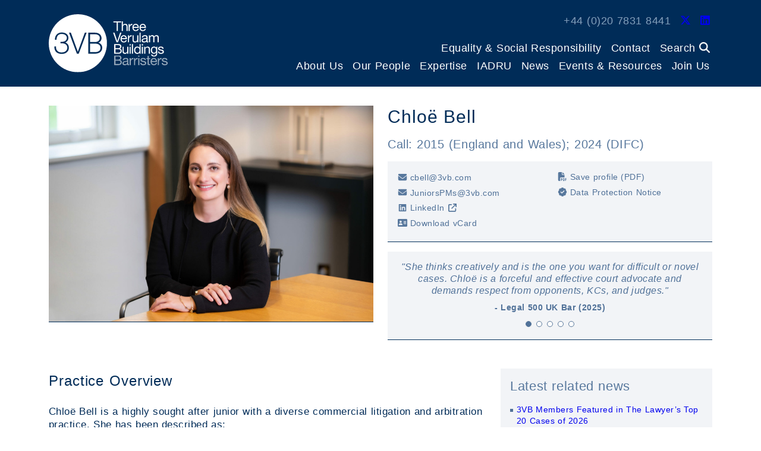

--- FILE ---
content_type: text/html; charset=UTF-8
request_url: https://3vb.com/barrister/chloe-bell/
body_size: 29154
content:

<!DOCTYPE html>
<html lang="en" class="no-js">

<head>
   <meta charset="utf-8">
   <meta name="viewport" content="width=device-width, initial-scale=1.0">
   <link rel="apple-touch-icon" sizes="180x180" href="/wp-content/themes/3vb/theme/images/apple-touch-icon.png">
<link rel="icon" type="image/png" sizes="32x32" href="/wp-content/themes/3vb/theme/images/favicon-32x32.png">
<link rel="icon" type="image/png" sizes="16x16" href="/wp-content/themes/3vb/theme/images/favicon-16x16.png">
<link rel="manifest" href="/wp-content/themes/3vb/theme/images/site.webmanifest">
<link rel="mask-icon" href="/wp-content/themes/3vb/theme/images/safari-pinned-tab.svg" color="#5bbad5">
<link rel="shortcut icon" href="/wp-content/themes/3vb/theme/images/favicon.ico">
<meta name="msapplication-TileColor" content="#da532c">
<meta name="msapplication-config" content="/wp-content/themes/3vb/theme/images/browserconfig.xml">
<meta name="theme-color" content="#ffffff"><link rel="preload" as="image" href="https://3vb.com/wp-content/uploads/2022/08/Chloe-Bell-1-1920x1280.jpg"><meta name='robots' content='index, follow, max-image-preview:large, max-snippet:-1, max-video-preview:-1' />

	<!-- This site is optimized with the Yoast SEO plugin v26.8 - https://yoast.com/product/yoast-seo-wordpress/ -->
	<title>Chloë Bell | 3VB</title>
	<link rel="canonical" href="https://3vb.com/barrister/chloe-bell/" />
	<meta property="og:locale" content="en_GB" />
	<meta property="og:type" content="article" />
	<meta property="og:title" content="Chloë Bell | 3VB" />
	<meta property="og:description" content="Chloë Bell is a highly sought after junior with a diverse commercial litigation and arbitration practice. She has been described as: “a forceful and effective court advocate and demands respect from opponents, KCs and judges” “an exceptional junior providing thorough and clear advice” “really bright, personable and cool. She can run circles around people” “amazing [&hellip;]" />
	<meta property="og:url" content="https://3vb.com/barrister/chloe-bell/" />
	<meta property="og:site_name" content="3VB" />
	<meta property="article:modified_time" content="2025-08-07T09:18:24+00:00" />
	<meta property="og:image" content="https://3vb.com/wp-content/uploads/2022/08/Chloe-Bell-1-scaled.jpg" />
	<meta property="og:image:width" content="2200" />
	<meta property="og:image:height" content="1467" />
	<meta property="og:image:type" content="image/jpeg" />
	<meta name="twitter:card" content="summary_large_image" />
	<meta name="twitter:site" content="@3VBchambers" />
	<script type="application/ld+json" class="yoast-schema-graph">{"@context":"https://schema.org","@graph":[{"@type":["WebPage","ProfilePage"],"@id":"https://3vb.com/barrister/chloe-bell/","url":"https://3vb.com/barrister/chloe-bell/","name":"Chloë Bell | 3VB","isPartOf":{"@id":"https://3vb.com/#website"},"primaryImageOfPage":{"@id":"https://3vb.com/barrister/chloe-bell/#primaryimage"},"image":{"@id":"https://3vb.com/barrister/chloe-bell/#primaryimage"},"thumbnailUrl":"https://3vb.com/wp-content/uploads/2022/08/Chloe-Bell-1-scaled.jpg","datePublished":"2022-08-02T11:59:36+00:00","dateModified":"2025-08-07T09:18:24+00:00","breadcrumb":{"@id":"https://3vb.com/barrister/chloe-bell/#breadcrumb"},"inLanguage":"en-GB","potentialAction":[{"@type":"ReadAction","target":["https://3vb.com/barrister/chloe-bell/"]}]},{"@type":"ImageObject","inLanguage":"en-GB","@id":"https://3vb.com/barrister/chloe-bell/#primaryimage","url":"https://3vb.com/wp-content/uploads/2022/08/Chloe-Bell-1-scaled.jpg","contentUrl":"https://3vb.com/wp-content/uploads/2022/08/Chloe-Bell-1-scaled.jpg","width":2200,"height":1467},{"@type":"BreadcrumbList","@id":"https://3vb.com/barrister/chloe-bell/#breadcrumb","itemListElement":[{"@type":"ListItem","position":1,"name":"Home","item":"https://3vb.com/"},{"@type":"ListItem","position":2,"name":"Chloë Bell"}]},{"@type":"WebSite","@id":"https://3vb.com/#website","url":"https://3vb.com/","name":"3VB","description":"Barristers","publisher":{"@id":"https://3vb.com/#organization"},"potentialAction":[{"@type":"SearchAction","target":{"@type":"EntryPoint","urlTemplate":"https://3vb.com/?s={search_term_string}"},"query-input":{"@type":"PropertyValueSpecification","valueRequired":true,"valueName":"search_term_string"}}],"inLanguage":"en-GB"},{"@type":"Organization","@id":"https://3vb.com/#organization","name":"3VB","url":"https://3vb.com/","logo":{"@type":"ImageObject","inLanguage":"en-GB","@id":"https://3vb.com/#/schema/logo/image/","url":"https://3vb.com/wp-content/uploads/2022/05/3vb.avatar-1.png","contentUrl":"https://3vb.com/wp-content/uploads/2022/05/3vb.avatar-1.png","width":512,"height":512,"caption":"3VB"},"image":{"@id":"https://3vb.com/#/schema/logo/image/"},"sameAs":["https://x.com/3VBchambers","https://www.linkedin.com/company/3-verulam-buildings"],"mainEntityOfPage":{"@id":"https://3vb.com/barrister/chloe-bell/"}}]}</script>
	<!-- / Yoast SEO plugin. -->


<link rel='dns-prefetch' href='//cdn.jsdelivr.net' />
<style id='wp-img-auto-sizes-contain-inline-css' type='text/css'>
img:is([sizes=auto i],[sizes^="auto," i]){contain-intrinsic-size:3000px 1500px}
/*# sourceURL=wp-img-auto-sizes-contain-inline-css */
</style>
<style id='classic-theme-styles-inline-css' type='text/css'>
/*! This file is auto-generated */
.wp-block-button__link{color:#fff;background-color:#32373c;border-radius:9999px;box-shadow:none;text-decoration:none;padding:calc(.667em + 2px) calc(1.333em + 2px);font-size:1.125em}.wp-block-file__button{background:#32373c;color:#fff;text-decoration:none}
/*# sourceURL=/wp-includes/css/classic-themes.min.css */
</style>
<link rel='stylesheet' id='sqe-functions-public-css-css' href='https://3vb.com/wp-content/plugins/sqe-functions-master/public/css/sqe-functions.css?ver=1649247917' type='text/css' media='all' />
<link rel='stylesheet' id='sqe-lawyers-public-css-css' href='https://3vb.com/wp-content/plugins/sqe-lawyers-master/public/css/sqe-lawyers.css?ver=1746612887' type='text/css' media='all' />
<link rel='stylesheet' id='dashicons-css' href='https://3vb.com/wp-includes/css/dashicons.min.css?ver=6.9' type='text/css' media='all' />
<link rel='stylesheet' id='cmplz-general-css' href='https://3vb.com/wp-content/plugins/complianz-gdpr-premium/assets/css/cookieblocker.min.css?ver=1762152468' type='text/css' media='all' />
<link rel='stylesheet' id='shiftnav-css' href='https://3vb.com/wp-content/plugins/shiftnav-pro/pro/assets/css/shiftnav.min.css?ver=1.7.2' type='text/css' media='all' />
<link rel='stylesheet' id='bootstrap-v5-grid-css-css' href='https://3vb.com/wp-content/themes/3vb/dist/bootstrap-v5/css/bootstrap-grid.min.css?ver=5.0' type='text/css' media='all' />
<link rel='stylesheet' id='bootstrap-v5-custom-css-css' href='https://3vb.com/wp-content/themes/3vb/dist/bootstrap-v5/css/bootstrap-custom.min.css?ver=5.0' type='text/css' media='all' />
<link rel='stylesheet' id='slick-slider-theme-css-css' href='https://3vb.com/wp-content/themes/3vb/theme/plugins/slick-slider/slick-min.css' type='text/css' media='all' />
<link rel='stylesheet' id='b4st-css-css' href='https://3vb.com/wp-content/themes/3vb/theme/css/b4st.css' type='text/css' media='all' />
<link rel='stylesheet' id='grid-css-css' href='https://3vb.com/wp-content/themes/3vb/theme/css/grid.css' type='text/css' media='all' />
<link rel='stylesheet' id='select2-css-css' href='//cdn.jsdelivr.net/npm/select2@4.1.0-rc.0/dist/css/select2.min.css?ver=6.9' type='text/css' media='all' />
<link rel='stylesheet' id='3vb-css-css' href='https://3vb.com/wp-content/themes/3vb/theme/css/3vb.css?1756362920' type='text/css' media='all' />
<link rel='stylesheet' id='theme-css-css' href='https://3vb.com/wp-content/themes/3vb/dist/main.css?ver=1756362920' type='text/css' media='all' />
<link rel='stylesheet' id='shiftnav-font-awesome-css' href='https://3vb.com/wp-content/plugins/shiftnav-pro/assets/css/fontawesome/css/font-awesome.min.css?ver=1.7.2' type='text/css' media='all' />
<link rel='stylesheet' id='shiftnav-dark-blue-css' href='https://3vb.com/wp-content/plugins/shiftnav-pro/pro/assets/css/skins/dark-blue.css?ver=1.7.2' type='text/css' media='all' />
<script type="text/javascript" src="https://3vb.com/wp-content/plugins/google-analytics-premium/assets/js/frontend-gtag.min.js?ver=9.11.1" id="monsterinsights-frontend-script-js" async="async" data-wp-strategy="async"></script>
<script data-cfasync="false" data-wpfc-render="false" type="text/plain" data-service="google-analytics" data-category="statistics" id='monsterinsights-frontend-script-js-extra'>/* <![CDATA[ */
var monsterinsights_frontend = {"js_events_tracking":"true","download_extensions":"doc,pdf,ppt,zip,xls,docx,pptx,xlsx","inbound_paths":"[]","home_url":"https:\/\/3vb.com","hash_tracking":"false","v4_id":"G-CRD8Y8R1JJ"};/* ]]> */
</script>
<script type="text/javascript" src="https://3vb.com/wp-includes/js/jquery/jquery.min.js?ver=3.7.1" id="jquery-core-js"></script>
<script type="text/javascript" src="https://3vb.com/wp-includes/js/jquery/jquery-migrate.min.js?ver=3.4.1" id="jquery-migrate-js"></script>
<script type="text/javascript" src="https://3vb.com/wp-content/plugins/stop-user-enumeration/frontend/js/frontend.js?ver=1.7.7" id="stop-user-enumeration-js" defer="defer" data-wp-strategy="defer"></script>

	<!-- ShiftNav CSS
	================================================================ -->
	<style type="text/css" id="shiftnav-dynamic-css">

	@media only screen and (min-width:1200px){ #shiftnav-toggle-main, .shiftnav-toggle-mobile{ display:none; } .shiftnav-wrap { padding-top:0 !important; } }
	@media only screen and (max-width:1199px){ .mobile-nav-trigger, .sidebar #menu-main-menu-1{ display:none !important; } }

/** ShiftNav Custom Menu Styles (Customizer) **/
/* togglebar */
#shiftnav-toggle-main { background:#002142; }
/* shiftnav-main */
.shiftnav.shiftnav-shiftnav-main { background:#002142; }
.shiftnav.shiftnav-shiftnav-main ul.shiftnav-menu li.menu-item.shiftnav-active > .shiftnav-target, .shiftnav.shiftnav-shiftnav-main ul.shiftnav-menu li.menu-item.shiftnav-in-transition > .shiftnav-target, .shiftnav.shiftnav-shiftnav-main ul.shiftnav-menu.shiftnav-active-on-hover li.menu-item > .shiftnav-target:hover, .shiftnav.shiftnav-shiftnav-main ul.shiftnav-menu.shiftnav-active-highlight li.menu-item > .shiftnav-target:active { background:#002c58; }
.shiftnav.shiftnav-shiftnav-main ul.shiftnav-menu li.menu-item.current-menu-item > .shiftnav-target, .shiftnav.shiftnav-shiftnav-main ul.shiftnav-menu li.menu-item ul.sub-menu .current-menu-item > .shiftnav-target, .shiftnav.shiftnav-shiftnav-main ul.shiftnav-menu > li.shiftnav-sub-accordion.current-menu-ancestor > .shiftnav-target, .shiftnav.shiftnav-shiftnav-main ul.shiftnav-menu > li.shiftnav-sub-shift.current-menu-ancestor > .shiftnav-target { background:#002c58; }
.shiftnav.shiftnav-shiftnav-main ul.shiftnav-menu li.menu-item > .shiftnav-target { font-size:19px; }
.shiftnav.shiftnav-shiftnav-main ul.shiftnav-menu li.menu-item > .shiftnav-submenu-activation { background:#002c58; }
.shiftnav.shiftnav-shiftnav-main ul.shiftnav-menu li.menu-item > .shiftnav-submenu-activation:hover, .shiftnav.shiftnav-shiftnav-main ul.shiftnav-menu li.menu-item.shiftnav-active > .shiftnav-submenu-activation, .shiftnav.shiftnav-shiftnav-main ul.shiftnav-menu li.menu-item.shiftnav-in-transition > .shiftnav-submenu-activation { background:#002c58; }
.shiftnav.shiftnav-shiftnav-main ul.shiftnav-menu li.shiftnav-retract .shiftnav-target { background:#002c58; }
.shiftnav.shiftnav-shiftnav-main ul.shiftnav-menu ul.sub-menu { background:#002142; }
.shiftnav.shiftnav-shiftnav-main ul.shiftnav-menu ul.sub-menu li.menu-item > .shiftnav-target { background:#002142; color:#ffffff; font-size:16px; }
.shiftnav.shiftnav-shiftnav-main, .shiftnav.shiftnav-shiftnav-main .shiftnav-menu-item, .shiftnav.shiftnav-shiftnav-main .shiftnav-menu-item .shiftnav-target { font-family:"HelveticaNeue-Light","Helvetica Neue Light","Helvetica Neue",Helvetica,Arial,sans-serif; }


/** ShiftNav Custom Tweaks (General Settings) **/
.shiftnav {
    width: 400px;
}

#shiftnav-toggle-main-button .svg-inline--fa {

    height: 1.8em;
}

.shiftnav-nav {
    margin-top: 3rem;

}

.shiftnav-main-toggle-content a {
display: none;
}

@media (max-width: 1199.99px) {
  #masthead {
        padding-top: 4.5rem;
  }

}
/* Status: Loaded from Transient */

	</style>
	<!-- end ShiftNav CSS -->

	<!-- Schema optimized by Schema Pro --><script type="application/ld+json">{"@context":"https://schema.org","@type":"Person","name":"Chloë Bell","address":{"@type":"PostalAddress","addressLocality":"London","addressRegion":null,"postalCode":"WC1R 5NT","streetAddress":"Three Verulam Buildings"},"email":"cbell@3vb.com","gender":null,"memberOf":"3VB","nationality":null,"image":{"@type":"ImageObject","url":"https://3vb.com/wp-content/uploads/2022/08/Chloe-Bell-1-scaled.jpg","width":2200,"height":1467},"jobTitle":null,"telephone":null,"url":"https://3vb.com/barrister/chloe-bell/","sameAs":["https://3vb.com/barrister/chloe-bell/"]}</script><!-- / Schema optimized by Schema Pro --><!-- site-navigation-element Schema optimized by Schema Pro --><script type="application/ld+json">{"@context":"https:\/\/schema.org","@graph":[{"@context":"https:\/\/schema.org","@type":"SiteNavigationElement","id":"site-navigation","name":"About Us","url":"https:\/\/3vb.com\/about\/"},{"@context":"https:\/\/schema.org","@type":"SiteNavigationElement","id":"site-navigation","name":"History","url":"https:\/\/3vb.com\/about\/our-chambers\/"},{"@context":"https:\/\/schema.org","@type":"SiteNavigationElement","id":"site-navigation","name":"What the Directories Say","url":"https:\/\/3vb.com\/about\/what-the-directories-say\/"},{"@context":"https:\/\/schema.org","@type":"SiteNavigationElement","id":"site-navigation","name":"Contractual Terms","url":"https:\/\/3vb.com\/about\/contractual-terms\/"},{"@context":"https:\/\/schema.org","@type":"SiteNavigationElement","id":"site-navigation","name":"Confidentiality","url":"https:\/\/3vb.com\/about\/confidentiality\/"},{"@context":"https:\/\/schema.org","@type":"SiteNavigationElement","id":"site-navigation","name":"Complaints &#038; Client Care","url":"https:\/\/3vb.com\/about\/complaints\/"},{"@context":"https:\/\/schema.org","@type":"SiteNavigationElement","id":"site-navigation","name":"Wellbeing","url":"https:\/\/3vb.com\/about\/wellbeing\/"},{"@context":"https:\/\/schema.org","@type":"SiteNavigationElement","id":"site-navigation","name":"Environment","url":"https:\/\/3vb.com\/about\/environment\/"},{"@context":"https:\/\/schema.org","@type":"SiteNavigationElement","id":"site-navigation","name":"Data Protection","url":"https:\/\/3vb.com\/about\/data-protection\/"},{"@context":"https:\/\/schema.org","@type":"SiteNavigationElement","id":"site-navigation","name":"Our People","url":"https:\/\/3vb.com\/people\/"},{"@context":"https:\/\/schema.org","@type":"SiteNavigationElement","id":"site-navigation","name":"King's Counsel","url":"https:\/\/3vb.com\/people\/#kcs"},{"@context":"https:\/\/schema.org","@type":"SiteNavigationElement","id":"site-navigation","name":"Junior Counsel","url":"https:\/\/3vb.com\/people\/#juniors"},{"@context":"https:\/\/schema.org","@type":"SiteNavigationElement","id":"site-navigation","name":"Pupils","url":"https:\/\/3vb.com\/people\/#pupils"},{"@context":"https:\/\/schema.org","@type":"SiteNavigationElement","id":"site-navigation","name":"Mediators","url":"https:\/\/3vb.com\/people\/#mediators"},{"@context":"https:\/\/schema.org","@type":"SiteNavigationElement","id":"site-navigation","name":"Arbitrators","url":"https:\/\/3vb.com\/people\/#arbitrators"},{"@context":"https:\/\/schema.org","@type":"SiteNavigationElement","id":"site-navigation","name":"Associate Members","url":"https:\/\/3vb.com\/people\/#associate-members"},{"@context":"https:\/\/schema.org","@type":"SiteNavigationElement","id":"site-navigation","name":"Senior Management","url":"https:\/\/3vb.com\/people\/#senior-management"},{"@context":"https:\/\/schema.org","@type":"SiteNavigationElement","id":"site-navigation","name":"Practice Managers","url":"https:\/\/3vb.com\/people\/#practice-managers"},{"@context":"https:\/\/schema.org","@type":"SiteNavigationElement","id":"site-navigation","name":"Administration","url":"https:\/\/3vb.com\/people\/#administration"},{"@context":"https:\/\/schema.org","@type":"SiteNavigationElement","id":"site-navigation","name":"Expertise","url":"https:\/\/3vb.com\/areas\/"},{"@context":"https:\/\/schema.org","@type":"SiteNavigationElement","id":"site-navigation","name":"Art &#038; Cultural Property","url":"https:\/\/3vb.com\/area\/art-cultural-property\/"},{"@context":"https:\/\/schema.org","@type":"SiteNavigationElement","id":"site-navigation","name":"Banking &#038; Finance","url":"https:\/\/3vb.com\/area\/banking-finance\/"},{"@context":"https:\/\/schema.org","@type":"SiteNavigationElement","id":"site-navigation","name":"Chancery Commercial","url":"https:\/\/3vb.com\/area\/chancery-commercial\/"},{"@context":"https:\/\/schema.org","@type":"SiteNavigationElement","id":"site-navigation","name":"Civil Fraud","url":"https:\/\/3vb.com\/area\/civil-fraud\/"},{"@context":"https:\/\/schema.org","@type":"SiteNavigationElement","id":"site-navigation","name":"Commercial Dispute Resolution","url":"https:\/\/3vb.com\/area\/commercial-dispute-resolution\/"},{"@context":"https:\/\/schema.org","@type":"SiteNavigationElement","id":"site-navigation","name":"Cyber Fraud &#038; Cryptoassets","url":"https:\/\/3vb.com\/area\/cyber-fraud-cryptoassets\/"},{"@context":"https:\/\/schema.org","@type":"SiteNavigationElement","id":"site-navigation","name":"Energy, Natural Resources &#038; Infrastructure","url":"https:\/\/3vb.com\/area\/energy-natural-resources-infrastructure\/"},{"@context":"https:\/\/schema.org","@type":"SiteNavigationElement","id":"site-navigation","name":"Financial Crime","url":"https:\/\/3vb.com\/area\/financial-crime\/"},{"@context":"https:\/\/schema.org","@type":"SiteNavigationElement","id":"site-navigation","name":"Financial Services","url":"https:\/\/3vb.com\/area\/financial-services\/"},{"@context":"https:\/\/schema.org","@type":"SiteNavigationElement","id":"site-navigation","name":"Group Litigation","url":"https:\/\/3vb.com\/area\/group-litigation\/"},{"@context":"https:\/\/schema.org","@type":"SiteNavigationElement","id":"site-navigation","name":"Information Technology","url":"https:\/\/3vb.com\/area\/information-technology\/"},{"@context":"https:\/\/schema.org","@type":"SiteNavigationElement","id":"site-navigation","name":"Insolvency &#038; Restructuring","url":"https:\/\/3vb.com\/area\/insolvency-restructuring\/"},{"@context":"https:\/\/schema.org","@type":"SiteNavigationElement","id":"site-navigation","name":"Insurance &#038; Reinsurance","url":"https:\/\/3vb.com\/area\/insurance-reinsurance\/"},{"@context":"https:\/\/schema.org","@type":"SiteNavigationElement","id":"site-navigation","name":"International Arbitration","url":"https:\/\/3vb.com\/area\/international-arbitration\/"},{"@context":"https:\/\/schema.org","@type":"SiteNavigationElement","id":"site-navigation","name":"Media &#038; Entertainment","url":"https:\/\/3vb.com\/area\/media-entertainment\/"},{"@context":"https:\/\/schema.org","@type":"SiteNavigationElement","id":"site-navigation","name":"Offshore","url":"https:\/\/3vb.com\/area\/international-offshore\/"},{"@context":"https:\/\/schema.org","@type":"SiteNavigationElement","id":"site-navigation","name":"Professional Negligence","url":"https:\/\/3vb.com\/area\/professional-negligence\/"},{"@context":"https:\/\/schema.org","@type":"SiteNavigationElement","id":"site-navigation","name":"Public International Law","url":"https:\/\/3vb.com\/area\/public-international-law\/"},{"@context":"https:\/\/schema.org","@type":"SiteNavigationElement","id":"site-navigation","name":"IADRU","url":"https:\/\/3vb.com\/iadru\/"},{"@context":"https:\/\/schema.org","@type":"SiteNavigationElement","id":"site-navigation","name":"News","url":"https:\/\/3vb.com\/category\/news\/"},{"@context":"https:\/\/schema.org","@type":"SiteNavigationElement","id":"site-navigation","name":"Events &#038; Resources","url":"https:\/\/3vb.com\/events-resources\/"},{"@context":"https:\/\/schema.org","@type":"SiteNavigationElement","id":"site-navigation","name":"3VB Speaks: Podcasts","url":"https:\/\/3vb.com\/category\/podcasts\/"},{"@context":"https:\/\/schema.org","@type":"SiteNavigationElement","id":"site-navigation","name":"Newsletters","url":"https:\/\/3vb.com\/category\/newsletters\/"},{"@context":"https:\/\/schema.org","@type":"SiteNavigationElement","id":"site-navigation","name":"3VB &#038; NUS Arbitration Lecture","url":"https:\/\/3vb.com\/events-resources\/3vb-qm-arbitration-lecture\/"},{"@context":"https:\/\/schema.org","@type":"SiteNavigationElement","id":"site-navigation","name":"Brexit &amp; Financial Services","url":"https:\/\/3vb.com\/category\/brexit-financial-services\/"},{"@context":"https:\/\/schema.org","@type":"SiteNavigationElement","id":"site-navigation","name":"Jurisdiction Reform","url":"https:\/\/3vb.com\/final-report-to-the-civil-procedure-rule-committee-on-amendments-to-service-out-of-the-jurisdiction\/"},{"@context":"https:\/\/schema.org","@type":"SiteNavigationElement","id":"site-navigation","name":"DIFC Webinars","url":"https:\/\/3vb.com\/events-resources\/difc-webinars\/"},{"@context":"https:\/\/schema.org","@type":"SiteNavigationElement","id":"site-navigation","name":"3VB Group Litigation Blog","url":"https:\/\/3vbgrouplitigation.com\/"},{"@context":"https:\/\/schema.org","@type":"SiteNavigationElement","id":"site-navigation","name":"Join Us","url":"https:\/\/3vb.com\/join\/"},{"@context":"https:\/\/schema.org","@type":"SiteNavigationElement","id":"site-navigation","name":"Pupillage","url":"https:\/\/3vb.com\/join\/pupillage\/"},{"@context":"https:\/\/schema.org","@type":"SiteNavigationElement","id":"site-navigation","name":"Why 3VB?","url":"https:\/\/3vb.com\/join\/why-3vb\/"},{"@context":"https:\/\/schema.org","@type":"SiteNavigationElement","id":"site-navigation","name":"Who Should Apply?","url":"https:\/\/3vb.com\/join\/who-should-apply\/"},{"@context":"https:\/\/schema.org","@type":"SiteNavigationElement","id":"site-navigation","name":"The Application Process","url":"https:\/\/3vb.com\/join\/the-application-process\/"},{"@context":"https:\/\/schema.org","@type":"SiteNavigationElement","id":"site-navigation","name":"Scholarships &#038; Academic Sponsorships","url":"https:\/\/3vb.com\/join\/scholarships-academic-sponsorships\/"},{"@context":"https:\/\/schema.org","@type":"SiteNavigationElement","id":"site-navigation","name":"Structure of Pupillage","url":"https:\/\/3vb.com\/join\/structure-of-pupillage\/"},{"@context":"https:\/\/schema.org","@type":"SiteNavigationElement","id":"site-navigation","name":"Mini-Pupillage","url":"https:\/\/3vb.com\/join\/mini-pupillage\/"},{"@context":"https:\/\/schema.org","@type":"SiteNavigationElement","id":"site-navigation","name":"Student Open Evening","url":"https:\/\/3vb.com\/join\/student-open-day\/"},{"@context":"https:\/\/schema.org","@type":"SiteNavigationElement","id":"site-navigation","name":"Reflections on Pupillage","url":"https:\/\/3vb.com\/join\/reflections\/"},{"@context":"https:\/\/schema.org","@type":"SiteNavigationElement","id":"site-navigation","name":"The Tenancy Decision","url":"https:\/\/3vb.com\/join\/tenancy-recruitment\/"},{"@context":"https:\/\/schema.org","@type":"SiteNavigationElement","id":"site-navigation","name":"Mentoring for Underrepresented Groups","url":"https:\/\/3vb.com\/join\/mentoring-for-underrepresented-groups\/"},{"@context":"https:\/\/schema.org","@type":"SiteNavigationElement","id":"site-navigation","name":"Established practitioners","url":"https:\/\/3vb.com\/join\/established-practitioners\/"},{"@context":"https:\/\/schema.org","@type":"SiteNavigationElement","id":"site-navigation","name":"Staff vacancies","url":"https:\/\/3vb.com\/join\/staff-vacancies\/"}]}</script><!-- / site-navigation-element Schema optimized by Schema Pro --><!-- breadcrumb Schema optimized by Schema Pro --><script type="application/ld+json">{"@context":"https:\/\/schema.org","@type":"BreadcrumbList","itemListElement":[{"@type":"ListItem","position":1,"item":{"@id":"https:\/\/3vb.com\/","name":"Home"}},{"@type":"ListItem","position":2,"item":{"@id":"https:\/\/3vb.com\/barrister\/chloe-bell\/","name":"Chlo\u00eb Bell"}}]}</script><!-- / breadcrumb Schema optimized by Schema Pro -->			<style>.cmplz-hidden {
					display: none !important;
				}</style>			<style id="wpsp-style-frontend"></style>
					<style type="text/css" id="wp-custom-css">
			.latest-news-sec .button, .latest-news-sec input[type=submit] {
	    padding: 13px 10px;
}

.shiftnav.shiftnav-skin-dark-blue ul.shiftnav-menu > li.menu-item > .shiftnav-target {
	text-transform:  none;
}

.shiftnav-nav .touch-target .svg-inline--fa {
	top: 50%;
}

.shiftnav ul.shiftnav-menu li.menu-item>.shiftnav-target {
	    padding: 6px 25px;
	border-top: none!important;
	border-bottom: none!important;
}.shiftnav.shiftnav-skin-dark-blue ul.shiftnav-menu > li.menu-item > .shiftnav-target {
	text-transform:  none;
}

.shiftnav-nav .touch-target .svg-inline--fa {
	top: 50%;
	transform: translateY(-50%);
}

.shiftnav ul.shiftnav-menu li.menu-item>.shiftnav-target {
	    padding: 6px 25px;
	border-top: none!important;
	border-bottom: none!important;
}

.shiftnav ul.shiftnav-menu li.menu-item>.shiftnav-target, .shiftnav ul.shiftnav-menu li.shiftnav-retract>.shiftnav-target {
	line-height: 1.45em;
}

.shiftnav.shiftnav-shiftnav-main ul.shiftnav-menu li.menu-item > .shiftnav-submenu-activation {
	max-width: 43.9062px;
}

#shiftnav-toggle-main .shiftnav-toggle-burger {
	float: right;
}		</style>
		   
   <script src="https://kit.fontawesome.com/a87ec65596.js" crossorigin="anonymous"></script>
   
      
</head>

<body data-cmplz=1 class="wp-singular barrister-template-default single single-barrister postid-6229 wp-custom-logo wp-theme-3vb wp-schema-pro-2.10.6">

   
   <div class="site-wrapper">

      <header class="site-header center" id="masthead">
         <div class="container">
            <div class="col-content">

               <a class="logo" href="https://3vb.com/">
                  <img src="https://3vb.com/wp-content/themes/3vb/theme/images/logo.svg" width="300" height="146" alt="3VB" class="no-lazyload fluid">
               </a>

               <nav class="navbar navbar-topbar" id="primary-nav">
                  <div class="inner-wrap">
                     <div class="menu-wrap primary-menu-contacts"><ul class="list-menu"><li class="nav-item">+44 (0)20 7831 8441</li><li class="nav-item"><a href="https://twitter.com/3VBchambers" target="_blank"  class="sm-link" aria-label="Twitter Link"><i class="fa-brands fa-x-twitter"></i></a></li><li class="nav-item"><a href="https://www.linkedin.com/company/3-verulam-buildings/" target="_blank"  class="sm-link" aria-label="LinkedIn Link"><i class="fa-brands fa-linkedin"></i></a></li></ul></div>                     <div class="menu-wrap primary-menu-one-wrap">
                        <ul id="menu-top-menu" class="primary-menu-one list-menu"><li  id="menu-item-4578" class="menu-item menu-item-type-post_type menu-item-object-page menu-item-has-children dropdown nav-item nav-item-4578"><a href="https://3vb.com/equality-diversity/" class="nav-link dropdown-toggle" data-toggle="dropdown" aria-haspopup="true" aria-expanded="false">Equality &#038; Social Responsibility</a></li>
<li  id="menu-item-51" class="menu-item menu-item-type-post_type menu-item-object-page nav-item nav-item-51"><a href="https://3vb.com/contact/">Contact</a></li>
</ul>                        <ul class="list-menu global-search-wrap">
                           <li class="nav-item">
                              <a href="#" class="nav-link global-search-nav" id="trigger-search-form" aria-label="Search">
                                 Search <i class="fa-solid fa-magnifying-glass"></i>

                              </a>
                           </li>
                        </ul>
                     </div>

                     <div class="menu-wrap primary-menu-two-wrap">
                        <ul id="menu-main-menu" class="primary-menu-two list-menu"><li  id="menu-item-4543" class="touch-target menu-item menu-item-type-post_type menu-item-object-page menu-item-has-children dropdown nav-item nav-item-4543"><a href="https://3vb.com/about/" class="nav-link dropdown-toggle" data-toggle="dropdown" aria-haspopup="true" aria-expanded="false">About Us</a>
<ul class="dropdown-menu depth_0" data-options="align:right">
	<li  id="menu-item-4544" class="touch-target menu-item menu-item-type-post_type menu-item-object-page nav-item nav-item-4544"><a class="dropdown-item" href="https://3vb.com/about/our-chambers/">History</a></li>
	<li  id="menu-item-4545" class="touch-target menu-item menu-item-type-post_type menu-item-object-page nav-item nav-item-4545"><a class="dropdown-item" href="https://3vb.com/about/what-the-directories-say/">What the Directories Say</a></li>
	<li  id="menu-item-4546" class="touch-target menu-item menu-item-type-post_type menu-item-object-page nav-item nav-item-4546"><a class="dropdown-item" href="https://3vb.com/about/contractual-terms/">Contractual Terms</a></li>
	<li  id="menu-item-4547" class="touch-target menu-item menu-item-type-post_type menu-item-object-page nav-item nav-item-4547"><a class="dropdown-item" href="https://3vb.com/about/confidentiality/">Confidentiality</a></li>
	<li  id="menu-item-4548" class="touch-target menu-item menu-item-type-post_type menu-item-object-page nav-item nav-item-4548"><a class="dropdown-item" href="https://3vb.com/about/complaints/">Complaints &#038; Client Care</a></li>
	<li  id="menu-item-4549" class="touch-target menu-item menu-item-type-post_type menu-item-object-page nav-item nav-item-4549"><a class="dropdown-item" href="https://3vb.com/about/wellbeing/">Wellbeing</a></li>
	<li  id="menu-item-4551" class="touch-target menu-item menu-item-type-post_type menu-item-object-page nav-item nav-item-4551"><a class="dropdown-item" href="https://3vb.com/about/environment/">Environment</a></li>
	<li  id="menu-item-4552" class="touch-target menu-item menu-item-type-post_type menu-item-object-page menu-item-privacy-policy nav-item nav-item-4552"><a class="dropdown-item" href="https://3vb.com/about/data-protection/">Data Protection</a></li>
</ul>
</li>
<li  id="menu-item-4577" class="menu-item menu-item-type-post_type menu-item-object-page menu-item-has-children dropdown nav-item nav-item-4577"><a href="https://3vb.com/people/" class="nav-link dropdown-toggle" data-toggle="dropdown" aria-haspopup="true" aria-expanded="false">Our People</a>
<ul class="dropdown-menu depth_0" data-options="align:right">
	<li  id="menu-item-3306" class="menu-item menu-item-type-custom menu-item-object-custom nav-item nav-item-3306"><a class="dropdown-item" href="https://3vb.com/people/#kcs">King&#8217;s Counsel</a></li>
	<li  id="menu-item-3307" class="menu-item menu-item-type-custom menu-item-object-custom nav-item nav-item-3307"><a class="dropdown-item" href="https://3vb.com/people/#juniors">Junior Counsel</a></li>
	<li  id="menu-item-8268" class="menu-item menu-item-type-custom menu-item-object-custom nav-item nav-item-8268"><a class="dropdown-item" href="https://3vb.com/people/#pupils">Pupils</a></li>
	<li  id="menu-item-3308" class="menu-item menu-item-type-custom menu-item-object-custom nav-item nav-item-3308"><a class="dropdown-item" href="https://3vb.com/people/#mediators">Mediators</a></li>
	<li  id="menu-item-4497" class="menu-item menu-item-type-custom menu-item-object-custom nav-item nav-item-4497"><a class="dropdown-item" href="https://3vb.com/people/#arbitrators">Arbitrators</a></li>
	<li  id="menu-item-6825" class="menu-item menu-item-type-custom menu-item-object-custom nav-item nav-item-6825"><a class="dropdown-item" href="https://3vb.com/people/#associate-members">Associate Members</a></li>
	<li  id="menu-item-3309" class="menu-item menu-item-type-custom menu-item-object-custom nav-item nav-item-3309"><a class="dropdown-item" href="https://3vb.com/people/#senior-management">Senior Management</a></li>
	<li  id="menu-item-3310" class="menu-item menu-item-type-custom menu-item-object-custom nav-item nav-item-3310"><a class="dropdown-item" href="https://3vb.com/people/#practice-managers">Practice Managers</a></li>
	<li  id="menu-item-3311" class="menu-item menu-item-type-custom menu-item-object-custom nav-item nav-item-3311"><a class="dropdown-item" href="https://3vb.com/people/#administration">Administration</a></li>
</ul>
</li>
<li  id="menu-item-56" class="areas menu-item menu-item-type-post_type menu-item-object-page menu-item-has-children dropdown nav-item nav-item-56"><a href="https://3vb.com/areas/" class="nav-link dropdown-toggle" data-toggle="dropdown" aria-haspopup="true" aria-expanded="false">Expertise</a>
<ul class="dropdown-menu depth_0" data-options="align:right">
	<li  id="menu-item-12109" class="menu-item menu-item-type-post_type menu-item-object-area nav-item nav-item-12109"><a class="dropdown-item" href="https://3vb.com/area/art-cultural-property/">Art &#038; Cultural Property</a></li>
	<li  id="menu-item-11118" class="menu-item menu-item-type-post_type menu-item-object-area nav-item nav-item-11118"><a class="dropdown-item" href="https://3vb.com/area/banking-finance/">Banking &#038; Finance</a></li>
	<li  id="menu-item-11119" class="menu-item menu-item-type-post_type menu-item-object-area nav-item nav-item-11119"><a class="dropdown-item" href="https://3vb.com/area/chancery-commercial/">Chancery Commercial</a></li>
	<li  id="menu-item-11120" class="menu-item menu-item-type-post_type menu-item-object-area nav-item nav-item-11120"><a class="dropdown-item" href="https://3vb.com/area/civil-fraud/">Civil Fraud</a></li>
	<li  id="menu-item-11121" class="menu-item menu-item-type-post_type menu-item-object-area nav-item nav-item-11121"><a class="dropdown-item" href="https://3vb.com/area/commercial-dispute-resolution/">Commercial Dispute Resolution</a></li>
	<li  id="menu-item-11122" class="menu-item menu-item-type-post_type menu-item-object-area nav-item nav-item-11122"><a class="dropdown-item" href="https://3vb.com/area/cyber-fraud-cryptoassets/">Cyber Fraud &#038; Cryptoassets</a></li>
	<li  id="menu-item-11123" class="menu-item menu-item-type-post_type menu-item-object-area nav-item nav-item-11123"><a class="dropdown-item" href="https://3vb.com/area/energy-natural-resources-infrastructure/">Energy, Natural Resources &#038; Infrastructure</a></li>
	<li  id="menu-item-11124" class="menu-item menu-item-type-post_type menu-item-object-area nav-item nav-item-11124"><a class="dropdown-item" href="https://3vb.com/area/financial-crime/">Financial Crime</a></li>
	<li  id="menu-item-11125" class="menu-item menu-item-type-post_type menu-item-object-area nav-item nav-item-11125"><a class="dropdown-item" href="https://3vb.com/area/financial-services/">Financial Services</a></li>
	<li  id="menu-item-11126" class="menu-item menu-item-type-post_type menu-item-object-area nav-item nav-item-11126"><a class="dropdown-item" href="https://3vb.com/area/group-litigation/">Group Litigation</a></li>
	<li  id="menu-item-11127" class="menu-item menu-item-type-post_type menu-item-object-area nav-item nav-item-11127"><a class="dropdown-item" href="https://3vb.com/area/information-technology/">Information Technology</a></li>
	<li  id="menu-item-11128" class="menu-item menu-item-type-post_type menu-item-object-area nav-item nav-item-11128"><a class="dropdown-item" href="https://3vb.com/area/insolvency-restructuring/">Insolvency &#038; Restructuring</a></li>
	<li  id="menu-item-11129" class="menu-item menu-item-type-post_type menu-item-object-area nav-item nav-item-11129"><a class="dropdown-item" href="https://3vb.com/area/insurance-reinsurance/">Insurance &#038; Reinsurance</a></li>
	<li  id="menu-item-11130" class="menu-item menu-item-type-post_type menu-item-object-area nav-item nav-item-11130"><a class="dropdown-item" href="https://3vb.com/area/international-arbitration/">International Arbitration</a></li>
	<li  id="menu-item-11131" class="menu-item menu-item-type-post_type menu-item-object-area nav-item nav-item-11131"><a class="dropdown-item" href="https://3vb.com/area/media-entertainment/">Media &#038; Entertainment</a></li>
	<li  id="menu-item-11132" class="menu-item menu-item-type-post_type menu-item-object-area nav-item nav-item-11132"><a class="dropdown-item" href="https://3vb.com/area/international-offshore/">Offshore</a></li>
	<li  id="menu-item-11133" class="menu-item menu-item-type-post_type menu-item-object-area nav-item nav-item-11133"><a class="dropdown-item" href="https://3vb.com/area/professional-negligence/">Professional Negligence</a></li>
	<li  id="menu-item-11134" class="menu-item menu-item-type-post_type menu-item-object-area nav-item nav-item-11134"><a class="dropdown-item" href="https://3vb.com/area/public-international-law/">Public International Law</a></li>
</ul>
</li>
<li  id="menu-item-5681" class="menu-item menu-item-type-post_type menu-item-object-page nav-item nav-item-5681"><a href="https://3vb.com/iadru/">IADRU</a></li>
<li  id="menu-item-5592" class="menu-item menu-item-type-taxonomy menu-item-object-category nav-item nav-item-5592"><a href="https://3vb.com/category/news/">News</a></li>
<li  id="menu-item-4591" class="menu-item menu-item-type-post_type menu-item-object-page menu-item-has-children dropdown nav-item nav-item-4591"><a href="https://3vb.com/events-resources/" class="nav-link dropdown-toggle" data-toggle="dropdown" aria-haspopup="true" aria-expanded="false">Events &#038; Resources</a>
<ul class="dropdown-menu depth_0" data-options="align:right">
	<li  id="menu-item-4791" class="menu-item menu-item-type-taxonomy menu-item-object-category nav-item nav-item-4791"><a class="dropdown-item" href="https://3vb.com/category/podcasts/">3VB Speaks: Podcasts</a></li>
	<li  id="menu-item-6078" class="menu-item menu-item-type-taxonomy menu-item-object-category nav-item nav-item-6078"><a class="dropdown-item" href="https://3vb.com/category/newsletters/">Newsletters</a></li>
	<li  id="menu-item-4595" class="menu-item menu-item-type-post_type menu-item-object-page nav-item nav-item-4595"><a class="dropdown-item" href="https://3vb.com/events-resources/3vb-qm-arbitration-lecture/">3VB &#038; NUS Arbitration Lecture</a></li>
	<li  id="menu-item-4792" class="menu-item menu-item-type-taxonomy menu-item-object-category nav-item nav-item-4792"><a class="dropdown-item" href="https://3vb.com/category/brexit-financial-services/">Brexit &amp; Financial Services</a></li>
	<li  id="menu-item-6925" class="menu-item menu-item-type-post_type menu-item-object-post nav-item nav-item-6925"><a class="dropdown-item" href="https://3vb.com/final-report-to-the-civil-procedure-rule-committee-on-amendments-to-service-out-of-the-jurisdiction/">Jurisdiction Reform</a></li>
	<li  id="menu-item-9632" class="menu-item menu-item-type-post_type menu-item-object-page nav-item nav-item-9632"><a class="dropdown-item" href="https://3vb.com/events-resources/difc-webinars/">DIFC Webinars</a></li>
	<li  id="menu-item-11004" class="menu-item menu-item-type-custom menu-item-object-custom nav-item nav-item-11004"><a class="dropdown-item" href="https://3vbgrouplitigation.com/">3VB Group Litigation Blog</a></li>
</ul>
</li>
<li  id="menu-item-5684" class="dropdown-right menu-item menu-item-type-post_type menu-item-object-page menu-item-has-children dropdown nav-item nav-item-5684"><a href="https://3vb.com/join/" class="nav-link dropdown-toggle" data-toggle="dropdown" aria-haspopup="true" aria-expanded="false">Join Us</a>
<ul class="dropdown-menu depth_0" data-options="align:right">
	<li  id="menu-item-4507" class="menu-item menu-item-type-post_type menu-item-object-page nav-item nav-item-4507"><a class="dropdown-item" href="https://3vb.com/join/pupillage/">Pupillage</a></li>
	<li  id="menu-item-4508" class="menu-item menu-item-type-post_type menu-item-object-page nav-item nav-item-4508"><a class="dropdown-item" href="https://3vb.com/join/why-3vb/">Why 3VB?</a></li>
	<li  id="menu-item-4509" class="menu-item menu-item-type-post_type menu-item-object-page nav-item nav-item-4509"><a class="dropdown-item" href="https://3vb.com/join/who-should-apply/">Who Should Apply?</a></li>
	<li  id="menu-item-4510" class="menu-item menu-item-type-post_type menu-item-object-page nav-item nav-item-4510"><a class="dropdown-item" href="https://3vb.com/join/the-application-process/">The Application Process</a></li>
	<li  id="menu-item-10945" class="menu-item menu-item-type-post_type menu-item-object-page nav-item nav-item-10945"><a class="dropdown-item" href="https://3vb.com/join/scholarships-academic-sponsorships/">Scholarships &#038; Academic Sponsorships</a></li>
	<li  id="menu-item-4511" class="menu-item menu-item-type-post_type menu-item-object-page nav-item nav-item-4511"><a class="dropdown-item" href="https://3vb.com/join/structure-of-pupillage/">Structure of Pupillage</a></li>
	<li  id="menu-item-4512" class="menu-item menu-item-type-post_type menu-item-object-page nav-item nav-item-4512"><a class="dropdown-item" href="https://3vb.com/join/mini-pupillage/">Mini-Pupillage</a></li>
	<li  id="menu-item-4513" class="menu-item menu-item-type-post_type menu-item-object-page nav-item nav-item-4513"><a class="dropdown-item" href="https://3vb.com/join/student-open-day/">Student Open Evening</a></li>
	<li  id="menu-item-4514" class="menu-item menu-item-type-post_type menu-item-object-page nav-item nav-item-4514"><a class="dropdown-item" href="https://3vb.com/join/reflections/">Reflections on Pupillage</a></li>
	<li  id="menu-item-4515" class="menu-item menu-item-type-post_type menu-item-object-page nav-item nav-item-4515"><a class="dropdown-item" href="https://3vb.com/join/tenancy-recruitment/">The Tenancy Decision</a></li>
	<li  id="menu-item-4516" class="menu-item menu-item-type-post_type menu-item-object-page nav-item nav-item-4516"><a class="dropdown-item" href="https://3vb.com/join/mentoring-for-underrepresented-groups/">Mentoring for Underrepresented Groups</a></li>
	<li  id="menu-item-8902" class="menu-item menu-item-type-post_type menu-item-object-page nav-item nav-item-8902"><a class="dropdown-item" href="https://3vb.com/join/established-practitioners/">Established practitioners</a></li>
	<li  id="menu-item-10547" class="menu-item menu-item-type-post_type menu-item-object-page nav-item nav-item-10547"><a class="dropdown-item" href="https://3vb.com/join/staff-vacancies/">Staff vacancies</a></li>
</ul>
</li>
</ul>                     </div>

                  </div>
               </nav>

               <button class="mobile-nav-trigger" type="button" id="mobile-nav-trigger">
                  <span class="menu-anim-wrap">
                     <span class="menu-anim">Trigger menu</span>
                  </span>
               </button>

            </div>
         </div>
      </header><!-- /masthead -->

      <div class="search-form-wrap" id="search-form-wrap">
         <section class="search-sec">
            <div class="container">
               <div class="header">
                  <a class="button-close" id="close-search-form" href="#">
                     <span class="material-icons">clear</span>
                  </a>
               </div>
               <form class="form-styled" action="https://3vb.com/" method="get">
                  <div class="input-wrap">
                     <input type="text" name="s" id="search" value="" placeholder="Enter search terms" />
                  </div>
                  <div class="input-wrap button-wrap">
                     <button type="submit" class="button button-full">Search</button>
                  </div>
               </form>
            </div>
         </section>
      </div>

      <nav class="navbar navbar-topbar" id="mobile-nav">
         <div class="inner-wrap">
            <div class="container-xxl">

               <ul id="menu-mobile-menu-one" class="mobile-menu-one"><li  id="menu-item-384" class="menu-item menu-item-type-post_type menu-item-object-page nav-item nav-item-384"><a href="https://3vb.com/about/">About Us</a></li>
<li  id="menu-item-386" class="menu-item menu-item-type-post_type menu-item-object-page nav-item nav-item-386"><a href="https://3vb.com/contact/">Contact</a></li>
<li  id="menu-item-5620" class="menu-item menu-item-type-post_type menu-item-object-page nav-item nav-item-5620"><a href="https://3vb.com/people/">People</a></li>
<li  id="menu-item-385" class="menu-item menu-item-type-post_type menu-item-object-page nav-item nav-item-385"><a href="https://3vb.com/areas/">Expertise</a></li>
<li  id="menu-item-5621" class="menu-item menu-item-type-post_type menu-item-object-page nav-item nav-item-5621"><a href="https://3vb.com/iadru/">IADRU</a></li>
<li  id="menu-item-5622" class="menu-item menu-item-type-taxonomy menu-item-object-category nav-item nav-item-5622"><a href="https://3vb.com/category/news/">News</a></li>
<li  id="menu-item-5623" class="menu-item menu-item-type-post_type menu-item-object-page nav-item nav-item-5623"><a href="https://3vb.com/events-resources/">Events &#038; Resources</a></li>
<li  id="menu-item-389" class="menu-item menu-item-type-post_type menu-item-object-page nav-item nav-item-389"><a href="https://3vb.com/join/">Join Us</a></li>
<li  id="menu-item-387" class="menu-item menu-item-type-post_type menu-item-object-page nav-item nav-item-387"><a href="https://3vb.com/equality-diversity/">Equality &#038; Social Responsibility</a></li>
<li  id="menu-item-5625" class="menu-item menu-item-type-post_type menu-item-object-page nav-item nav-item-5625"><a href="https://3vb.com/contact/">Contact us</a></li>
</ul>
            </div>
         </div>
      </nav><!-- /mobile-nav -->

      <div id="main-site">
<article class="page-content page-single page-people" id="post-6229">
	<div class="container mt-3 pt-lg-3">
		<div class="row">
	<div class="col-md-6">
		<section class="p-hero hero-image">
			<div class="profile-photo-wrapper">
				<img src="https://3vb.com/wp-content/uploads/2022/08/Chloe-Bell-1-1920x1280.jpg" alt="Chloë Bell" class="fluid">
			</div>
		</section>
	</div>
	<div class="col-md-6">
		<header class="entry-header profile-header">
	
	<h1>Chloë Bell</h1>
	<div class="sub-titles"><h3>Call: 2015 (England and Wales); 2024 (DIFC)</h3></div>



<div class="boxed-item contacts-wrapper">
	<div class="styled">
		<div class="row">
			<div class="col-lg-6">
				<ul class="simple contacts">
					<li><a href="mailto:cbell@3vb.com"><i class="fa-solid fa-envelope fa-fw"></i>cbell@3vb.com</a></li><li><a href="mailto:JuniorsPMs@3vb.com"><i class="fa-solid fa-envelope fa-fw"></i>JuniorsPMs@3vb.com</a></li><li><a href="https://www.linkedin.com/in/chlo%C3%AB-bell-a3043438/" title="LinkedIn" target="_blank"><i class="fa-brands fa-linkedin fa-fw"></i>LinkedIn</a></li>					<li>
						<a title="vCard" style="display:inline-block" href="https://3vb.com/wp-content/vcards/chloe-bell.vcf" class="sqe-vcard__btn "><i class='fa-solid fa-address-card fa-fw' style='display: inline-block;'></i>Download vCard</a>					</li>
				</ul>
			</div>
			<div class="col-lg-6">
				<ul class="simple contacts">
						
						<li><form name="savepdf" id="sqe-pdf-form-1" class="" action="https://3vb.com/wp-content/plugins/sqe-lawyers-master/include/modules/pdf/include/pdf.php" method="post" style="display:inline-block"><input type="hidden" name="id" value="6229" /><input type="hidden" name="url" value="https://3vb.com/barrister/chloe-bell/" /><input type="hidden" name="slug" value="chloe-bell" /><input type="hidden" name="path" value="https://3vb.com/wp-content/plugins/sqe-lawyers-master/" /><input type="hidden" name="margins" value="%7B%22top%22%3A%2210mm%22%2C%22right%22%3A%2210mm%22%2C%22bottom%22%3A%2215mm%22%2C%22left%22%3A%2210mm%22%7D" /><input type="hidden" name="header" value="" /><input type="hidden" name="header_height" value="0" /><input type="hidden" name="footer" value="%26lt%3Bdiv+style%3D%26quot%3Bheight%3A+1px%3B+width%3A+100%25%3B+background-color%3A+black%3B+opacity%3A+0.8%3Bmargin-bottom%3A+15px%3B%26quot%3B%26gt%3B%26lt%3B%2Fdiv%26gt%3B%26lt%3Bdiv+style%3D%26quot%3Bfont-family%3A+Arial%3Bfont-size%3A+12px%3B+text-align%3Aright%3B%26quot%3B%26gt%3BPage+%26lt%3Bspan+class%3D%26%23039%3Bpdfcrowd-page-number%26%23039%3B%26gt%3B%26lt%3B%2Fspan%26gt%3B+of+%26lt%3Bspan+class%3D%26%23039%3Bpdfcrowd-page-count%26%23039%3B%26gt%3B%26lt%3B%2Fspan%26gt%3B%26lt%3B%2Fdiv%26gt%3B" /><input type="hidden" name="footer_height" value="15mm" /><button class="sqe-pdf__btn " type="submit"><i class='fa-solid fa-file-pdf fa-fw' style='display: inline-block;'></i>Save profile (PDF)</button></form></li>					
					<li><a href="./?mode=privacy"><i class="fa-solid fa-badge-check fa-fw"></i>Data Protection Notice</a></li>									</ul>
			</div>
		</div>
	</div>
</div><section class="boxed-item profile-quotes" style="padding-bottom:0;">
	<div class="slick-quote-slider">

		
		<div class="slide-item slide-1">
			<blockquote class="has-qt-marks">
				<p class="h4">"She thinks creatively and is the one you want for difficult or novel cases. Chloë is a forceful and effective court advocate and demands respect from opponents, KCs, and judges."</p><cite class="source">- Legal 500 UK Bar (2025)</cite>			</blockquote>
		</div>
		
		<div class="slide-item slide-2">
			<blockquote class="has-qt-marks">
				<p class="h4">"Chloë is a very good listener and very good at understanding client objectives."
</p><cite class="source">- Chambers & Partners UK Bar (2025) </cite>			</blockquote>
		</div>
		
		<div class="slide-item slide-3">
			<blockquote class="has-qt-marks">
				<p class="h4">"Chloë is very analytical, bright and is also extremely level headed and calm under pressure."</p><cite class="source">- Legal 500 UK Bar (2025) </cite>			</blockquote>
		</div>
		
		<div class="slide-item slide-4">
			<blockquote class="has-qt-marks">
				<p class="h4">"Chloë is an exceptional junior providing thorough and clear advice on a complex and novel area of law."
</p><cite class="source">- Chambers & Partners UK Bar (2025)</cite>			</blockquote>
		</div>
		
		<div class="slide-item slide-5">
			<blockquote class="has-qt-marks">
				<p class="h4">"She is a practical barrister, and is able to assimilate a substantial quantity of information at great speed. A good team player on large cases."
</p><cite class="source">Legal 500 UK Bar (2025)</cite>			</blockquote>
		</div>
			</div>
</section>
<script type="text/javascript">
	jQuery(document).ready(function($) {

		// Slick slider
		$('.slick-quote-slider').slick({
			autoplay: true,
			dots: true,
			fade: true,
			arrows: false,
			adaptiveHeight: false
		});

	});

</script>
</header>
	</div>
</div>
	</div>
	<section class="p-sec posts-sec">
		<div class="container">
			<div class="row">
				<div class="col-lg-8 entry-wrap">
					<div class="entry">
						<div class="profile-overview"><h2 class="h1"><small>Practice Overview</small></h2><p>Chloë Bell is a highly sought after junior with a diverse commercial litigation and arbitration practice. She has been described as:</p>
<p>“<em>a forceful and effective court advocate and demands respect from opponents, KCs and judges</em>”</p>
<p>“<em>an exceptional junior providing thorough and clear advice”</em></p>
<p><em>“really bright, personable and cool. She can run circles around people”</em></p>
<p><em>“amazing and brilliant with clients”</em></p>
<p>“<em>imaginative, punchy, bright, willing to get stuck in and easy to work with</em>”</p>
<p>“<em>has a super-sized brain</em>.”</p>
<p><em>"very bold, imaginative and willing to take a punchy or robust position. Very user-friendly, she is forging an excellent reputation for herself"</em></p>
<p>Chloë is ranked as a Band 1 leading practitioner in digital assets and smart contracts. She is a renowned junior and is involved in some of the most seminal and cutting-edge cases in the area. Her cases have involved crypto-fraud and asset tracing, the regulation of cryptoassets and jurisdictional challenges presented by litigation involving cryptoassets and crypto exchanges. Chloë is also trusted with advising national enforcement authorities on the scope of their legislative powers regarding cryptoassets and other legal advisors who are being pursued for professional negligence regarding advice given on issues related to cryptoassets.</p>
<p>Chloë is also ranked by the directories as a leading junior in commercial litigation, civil fraud, financial services and fintech regulations and pensions.</p>
<p>Chloë has significant advocacy experience for a commercial junior. She regularly appears unled in complex applications in the High Court including for freezing injunctions, disclosure orders, permission to serve out of the jurisdiction and jurisdiction challenges.</p>
<p>Chloë was appointed to the Attorney General’s C Panel of civil counsel in September 2021. From her work as a panellist and as a previous judicial assistant at the UK Supreme Court she has an excellent grasp of public law concepts and the intersection of public and commercial law.</p>
<p>Chloë has professional working proficiency in the French language having spent two years prior to coming to the bar as a référendaire and legal advisor to an Advocate General at the Court of Justice of the European Union in Luxembourg.</p>
</div>					</div>
					
  <div class="accord-wrap">
          <div class="accord-item" id="commercial-disputes-and-civil-fraud">
        <a href="#commercial-disputes-and-civil-fraud" class="toggle-link" type="button"
           data-bs-toggle="collapse"
           data-bs-target="#accord-content-commercial-disputes-and-civil-fraud"
           aria-expanded="false"
           aria-controls="accord-content-commercial-disputes-and-civil-fraud">
          <h3 class="h2">Commercial Disputes and Civil Fraud</h3>
          <span class="toggle-arr-wrap"><span class="toggle-arr"></span></span>
        </a>

        <div class="content-wrap collapse" id="accord-content-commercial-disputes-and-civil-fraud">
          <div class="entry single-entry"><p>Chloë is regularly instructed on complex, high value commercial disputes either as sole counsel or as part of a larger team. She is ranked as a leading junior in commercial litigation by the Legal 500 and has been described as “<em>thoughtful in her written work and in-person. Committed</em>” and “<em>Chloë Bell is building a strong reputation for civil fraud work</em>”.</p>
<p>Examples of Chloë&#8217;s recent and current cases include:</p>
<p><strong><em>(1) Foundever Operating Corporation (2) Foundever Europe Limited v (1) DAZN Limited (2) DAZN Dach GmbH (3) DAZN Spain SL</em></strong> (CL-2025-000011) (ongoing): led by Sa’ad Hossein KC (One Essex Court). Complex breach of contract claim involving a long running services agreement.</p>
<p><strong><em>(1) Bank Sarasin-Alpen (ME) Limited (in liquidation) (2) Ms Georgina Marie Eason (in her capacity as Official Liquidator) v (1) Elie Vivien Sassoon (2) Stephane Emile Astruc (3) Edmund Carton (4) Bank J Safra Sarasin Limited (5) J Safra Sarasin (ME) Limited</em></strong><strong> (DIFC) </strong>(CFI-009-2023<strong>) </strong>(ongoing): led by Tom Montagu-Smith KC and acting with Carmine Conte (Blackstone Chambers) and Ram Lakshman (Wilberforce Chambers): Chloë is instructed in complex proceedings involving multiple allegations of civil fraud in the winding up of Bank Sarasin-Alpen (ME) Limited and the setting up of J Safra Sarasin (ME) Limited.</p>
<p><strong><em>Crypto-exchange v Law Firm</em></strong> (ongoing): led by Daniel Saoul KC (4 New Square). Arbitration involving allegations of professional negligence arising from advice given by a law firm to a crypto exchange about its regulatory status.</p>
<p><strong><em>Vanquis Banking Group Plc v TMS Legal Limited</em></strong> [2025] EWHC 1599 (KB) (ongoing): led by Saima Hanif KC. Novel claim involving allegations by a bank against a claims management company that it caused loss by unlawful means.</p>
<p><strong><em>MMBL v (1) Renault UK Limited (2) Nissan Motor (GB) Limited (3) RCI Financial Services Limited</em></strong> (LM-2025-000270) (ongoing): led by Jonathan Nash KC. Breach of contract and inducing breach of contract claims arising out of the termination of a number of complex contractual agreements between a car dealership and car manufacturers and their finance house.</p>
<p><strong><em>Nest Performance Limited v Lumi Therapy Limited </em></strong>(KB-2025-000716) (ongoing): sole advocate. Debt claim and breach of contract counterclaim arising out of advertising and creative agreements.</p>
<p><strong><em>Sheikh Mohamed Bin Issa Al Jaber v (1) Sheikh Walid Bin Ibrahim Al Ibrahim (2) Sheikh Majid Bin Ibrahim Al Ibrahim</em></strong> (CL-2015-000687): led by Farhaz Khan KC. Enforcement proceedings on behalf of the successful defendants following long running litigation.</p>
<p><strong><em>Sidique and others v Emirates Consulting Group</em></strong> <strong>(DIFC) </strong>(2025): Chloë successfully appealed against three orders of the DIFC SCT on grounds of procedural unfairness and serious procedural irregularity.</p>
<p><strong><em>(1)Vincent Jean-Jacques de Groot (2) Tyrone Ricardo de Groot v RIMC Hotels &amp; Resorts GmbH)</em></strong> (2024): sole counsel. Chloë successfully obtained an asset preservation order pursuant to section 25 of the Civil Jurisdiction and Judgments Act 1982 to aid proceedings in German Courts. She also successfully obtained an order for service out of the jurisdiction and</p>
<p><strong><em>JD Wetherspoon Plc v AB InBev UK Limited t/a Budweiser Brewing Group UK&amp;I </em></strong><strong>(CL-2023-000017) (2024)</strong> (settled before trial): led by Adrian Beltrami KC Chloë was instructed for Budweiser in proceedings relating to the construction of a long-term trading agreement.</p>
<p><strong><em>Payward Inc v Chechetkin</em></strong> [2023] EWHC 1780 (Comm): leading Henry Reid (Outer Temple Chambers). Chloë successfully resisted the enforcement of a JAMS arbitration award in England on the rare basis of it being an infringement of public policy under section 103 of the Arbitration Act 1996.</p>
<p><strong><em>Chechetkin v Payward Ltd</em></strong> [2022] EWHC 3057 (Ch), [2023] 2 All ER (Comm) 181: leading Henry Reid. Chloë successfully resisted Payward’s challenge to the jurisdiction of the English court under CPR Part 11.</p>
<p><strong><em>MF Tel Sarl v Visa Europe Ltd </em></strong>[2023] EWHC 1336 (Ch):<strong> </strong>Chloë was instructed by Visa to apply to strike out Particulars of Claim which referred to French law on the basis that the correct applicable law was English law in a dispute relating to overseas transaction fees.</p>
<p><strong><em>LCIA-DIFC Arbitration</em></strong><strong> (2022)</strong>: Chloë was instructed in a dispute relating to the enforceability of restrictive covenants following the termination of an employment contract.</p>
</div>
        </div>
      </div>
          <div class="accord-item" id="banking-and-financial-services">
        <a href="#banking-and-financial-services" class="toggle-link" type="button"
           data-bs-toggle="collapse"
           data-bs-target="#accord-content-banking-and-financial-services"
           aria-expanded="false"
           aria-controls="accord-content-banking-and-financial-services">
          <h3 class="h2">Banking and Financial Services</h3>
          <span class="toggle-arr-wrap"><span class="toggle-arr"></span></span>
        </a>

        <div class="content-wrap collapse" id="accord-content-banking-and-financial-services">
          <div class="entry single-entry"><p>Chloë has a busy banking and financial services practice. She is ranked as a leading practitioner in the Legal 500 for Financial Services Regulation and is described as: “<em>very analytical, bright and is also extremely level headed and calm under pressure. She is very well respected in financial services and in Fintech work she is a real trailblazer- mounting cutting edge arguments and understanding the evolution of this area of the law</em>”.</p>
<p>She spent 3 months on secondment in the General Counsel’s Division at the Financial Conduct Authority in 2019. During this period of time she gained significant insight into a wide range of financial services matters from the regulator’s perspective.</p>
<p>Chloë also has experience of running large-scale financial services enquiries and acting for regulators in their enforcement capacity. She has acted as counsel for Lloyd’s of London in a number of enforcement cases some of which involved allegations of non-financial misconduct.</p>
<p>Chloë is one of the authors of the forthcoming editions of <em>Financial Services Law </em>(OUP) and <em>Banking Litigation</em> (OUP).</p>
<p>Examples of Chloë’s recent and current cases include:</p>
<p><strong><em>Crypto-exchange v Law Firm</em></strong> (ongoing): led by Daniel Saoul KC (4 New Square). Arbitration involving allegations of professional negligence arising from advice given by a law firm to a crypto exchange about its regulatory status.</p>
<p><strong><em>Group claims against crypto exchanges </em></strong>(ongoing):<strong><em> </em></strong>led by Peter de Verneuil Smith KC. Chloë is instructed by a number of groups of claimants bringing claims for breach of FSMA 2000 and FCA Handbook rules by crypto exchanges for providing financial products to investors in breach of the general prohibition and rules on financial promotions.</p>
<p><strong><em>Large-scale regulatory inquiry into non-financial misconduct</em></strong><strong> </strong>(2023): led by Farhaz Khan KC. Chloë was instructed in a large-scale inquiry by Lloyd’s of London into non-financial misconduct. The inquiry culminated in the resignation of a number of senior individuals at the firm in question.</p>
<p><strong><em>The Lloyd’s Enforcement Board v Atrium Underwriters</em></strong><em> </em>(2022): Chloë was instructed by Lloyd’s of London led by Farhaz Khan KC in Lloyd’s first ever enforcement proceedings for non-financial misconduct. The proceedings resulted in the largest ever fine being issued to a firm by the regulator: <a href="https://www.bbc.co.uk/news/business-60767614">https://www.bbc.co.uk/news/business-60767614</a>.</p>
<p><strong><em>The Lloyd’s Enforcement Board v Mr Gregory White</em></strong> (2021): Chloë acted as sole counsel for Lloyd’s of London which successfully brought enforcement proceedings against Mr Gregory White (a private client director at Hampden Agencies Ltd) for discreditable conduct due to his involvement in the facilitation of loans between members of the Society who were clients of his employer in return for commission payments.</p>
<p><strong><em>Shurbanova v FX Capital markets LLC </em></strong>[2017] EWHC 2133: junior counsel led by Farhaz Khan. Acted for the successful defendant in a breach of contract claim. The Court accepted FXCM’s defence that the claimant’s profitable trades were the result of market abuse and ‘front running’.</p>
<p><strong><em>Advisory work</em></strong>: Chloë regularly advises clients on financial services law. She has advised clients on the mis-selling of pensions products and on the effects of a restitution order under section 382 of FSMA for the liquidators of an insolvent company.</p>
</div>
        </div>
      </div>
          <div class="accord-item" id="technology-blockchain-cryptoassets-and-artificial-intelligence">
        <a href="#technology-blockchain-cryptoassets-and-artificial-intelligence" class="toggle-link" type="button"
           data-bs-toggle="collapse"
           data-bs-target="#accord-content-technology-blockchain-cryptoassets-and-artificial-intelligence"
           aria-expanded="false"
           aria-controls="accord-content-technology-blockchain-cryptoassets-and-artificial-intelligence">
          <h3 class="h2">Technology, Blockchain, Cryptoassets and Artificial Intelligence </h3>
          <span class="toggle-arr-wrap"><span class="toggle-arr"></span></span>
        </a>

        <div class="content-wrap collapse" id="accord-content-technology-blockchain-cryptoassets-and-artificial-intelligence">
          <div class="entry single-entry"><p>Chloë is one of few genuine experts in cryptoasset litigation at the London Bar and is instructed on some of the most cutting-edge cases in this area.</p>
<p>Chloë is a Band 1 ranked barrister by Chambers and Partners and Legal 500 in the law of cryptoassets:</p>
<ul>
<li><em>“There is no question that Chloe is a star in the crypto asset litigation world. She has deep knowledge. She thinks creatively and is the one you want for difficult or novel cases. She has a deft hand with clients. Chloe is a forceful and effective court advocate and demands respect from opponents, KCs, and judges”.</em></li>
<li><em>“Chloë Bell is an undisputed expert in crypto lit. She is amazing and brilliant with clients”</em></li>
<li><em>“Chloë is an exceptional junior providing thorough and clear advice on a complex and novel area of law. She is very user-friendly and commercial”.</em></li>
<li><em>“She is one of the handful of my absolute go-tos in this space. Her capabilities in this area and experience enable her to handle difficult cases with serene control and confidence.”</em></li>
<li><em>“She’s one of the top juniors. She has really good technical knowledge which is helpful on crypto claims.”</em></li>
<li><em>“She’s imaginative, punchy, bright, willing to get stuck in and easy to work with.”</em></li>
<li><em>“Very bold, imaginative and willing to take a punchy or robust position. Very user-friendly, she is forging an excellent reputation for herself.”</em></li>
<li>She has also been nominated as the Technology, Data and Crypto Junior of the Year in the Legal 500 Bar Awards 2023.</li>
</ul>
<p>Chloë not only acts as an advocate in cases before the English courts, but she is heavily involved in academic discussion and consultations concerning the development of English law on cryptoassets. She led COMBAR and the Chancery Bar Association’s Response to the Law Commissions recent consultation on digital assets, she is regularly invited to speak at conferences on digital assets and has written various articles on challenging topics in this area.</p>
<ul>
<li>Chloë is the co-author (with Hodge Malek KC and James Potts) of the forthcoming chapter on Cryptoassets in The Law of Financial Services (OUP, forthcoming).</li>
<li>Chloë sits on the Steering Committee of the Tech Disputes Network.</li>
</ul>
<p>Examples of Chloë’s recent and current cases include:</p>
<p><strong><em>Crypto-exchange v Law Firm</em></strong> (ongoing): led by Daniel Saoul KC (4 New Square). Arbitration involving allegations of professional negligence arising from advice given by a law firm to a crypto exchange about its regulatory status.</p>
<p><strong><em>Ongoing advice to National Crime Agency</em></strong>: led by Daniel Saoul KC (4 New Square). Chloë regularly advises the NCA on the scope of its enforcement powers in respect of cryptoassets under the Proceeds of Crime Act 2002.</p>
<p><strong><em>Bybit Technology Limited </em></strong>(ongoing): sole counsel. Chloë is instructed by Bybit to set aside a number of injunctions and orders made against the exchange.</p>
<p><strong><em>Several arbitrations involving a cryptoasset exchange (DIFC)</em></strong> (ongoing): led by Zoe O’Sullivan KC (Serle Court Chambers) and Adam Temple. Chloë is instructed by a cryptoasset exchange in several arbitrations involving claims of breach of contract arising from margin calls and the liquidation of investors’ trades on the exchange.</p>
<p><strong><em>Tippawan Bonnyaem v Persons Unknown</em></strong> (ongoing): sole counsel. Chloë is instructed on behalf of a defendant to set aside a summary judgment alleged to have been wrongfully obtained against him.</p>
<p><strong><em>Group claims against crypto exchanges </em></strong>(ongoing): led by Peter de Verneuil Smith KC Chloë is instructed by hundreds of claimants bringing claims for breach of FSMA 2000 and FCA Handbook rules by crypto exchanges for providing financial products to investors in breach of the general prohibition and rules on financial promotions.</p>
<p><strong><em>Payward Inc v Chechetkin</em></strong> [2023] EWHC 1780 (Comm) Chloë successfully challenged the enforceability of a Californian arbitration award made in favour of the Kraken cryptoasset exchange on the rare ground of public policy. It is the first challenge of its kind in the cryptoasset space in the English jurisdiction. This enabled her client to pursue his claim against the Kraken exchange under FSMA 2000 in the English courts which is also the first claim of this nature filed in English courts.</p>
<p><strong><em>Chechetkin v Payward Ltd </em></strong>[2022] EWHC 3057 (Ch) Chloë successfully resisted Payward Ltd’s challenge the jurisdiction of the English High Court under CPR Part 11.</p>
<p><strong><em>Injunctive relief</em></strong><strong> </strong>Chloë regularly appears in injunction proceedings (for claimants and defendants) in cases involving digital assets. She is regularly instructed on freezing and proprietary injunctions, disclosure orders and applications for permission to serve proceedings out of the jurisdiction. Notable injunction cases include:</p>
<ul>
<li><strong><em>Tai Mo Shan Limited v Oazo Apps Limited</em></strong> (6 March 2023, Commercial Court): Chloë acted for Oazo Apps in which the applicant sought a mandatory injunction requiring code to be written to transfer stolen cryptocurrency to a trust wallet held by the victim’s solicitors.</li>
<li><strong><em>Ellis v Digit Europe Limited</em></strong><strong> </strong>(CL-2021-000753): Chloë was junior counsel for a defendant in one of the first contested injunction return dates involving allegations of a multi-million pound cryptocurrency fraud. In a last minute change of position the claimant agreed to withdraw its application against Chloë’s client and to discontinue the claim against it.</li>
<li><strong><em>Mr Dollar Bill Limited v Huobi </em></strong><strong>(unreported, 14 January 2022, Chancery Division)</strong>: Chloë obtained one of the first delivery up orders of Bitcoin held in a Huobi wallet for the victim of a crypto fraud.</li>
<li><strong><em>Lubin Betancourt Reyes (2) Custodial Management Solutions v (1)-(3) Persons Unknown (4) Tether Holdings Limited (5) Binance Holdings Limited </em></strong>(<strong>unreported, April 2021, London Circuit Commercial Court)</strong>: Chloë acted as sole counsel and successfully obtained a worldwide freezing order and an asset preservation order against Persons Unknown together with permission to serve out of the jurisdiction and by alternative means. She also successfully obtained a Norwich Pharmacal and Banker’s Trust Order together with permission to serve out of the jurisdiction and by alternative means against D4 and D5. The case concerned the misappropriation of USD Tether by Persons Unknown<strong><em> </em></strong></li>
<li><strong><em>Ms C v HSBC (Financial Ombudsman Service, DRN-840917)</em></strong>: Chloë successfully obtained compensation on behalf of her client from HSBC for breach resulting from a cryptoasset related APP fraud on the basis of Quincecare principles before the FOS: <a href="https://www.financial-ombudsman.org.uk/decision/DRN-3840917.pdf">Financial Ombudsman Decision</a></li>
<li><strong><em>Taxation of cryptoassets</em></strong>: in her capacity as a member of the Attorney General’s C Panel of counsel Chloë has advised HMRC on the application of capital gains tax to cryptoassets.</li>
</ul>
<p><strong><em>Advisory matters</em></strong>: Chloë regularly advises entities providing digital asset products and facilities facing litigation and individual investors. Notable advisory work has included:</p>
<ul>
<li>The prospects of successfully obtaining a freezing injunction in a group crypto fraud case.</li>
<li>The impact of the de-centralised structure of digital asset entities and the impact of such structures on traditional English legal principles and litigation.</li>
<li>The FCA’s regulatory perimeter as it applies to cryptoassets.</li>
<li>The likely remedies available to claimants for breaches of FSMA 2000 involving cryptoassets.</li>
<li>Jurisdiction and law applicable to various cryptoasset disputes.</li>
<li>The enforceability of boiler plate clauses in cryptoasset exchange general terms of service.</li>
</ul>
<p>Chloë has also advised foreign jurisdictions on appropriate reforms to their laws to facilitate the integration of cryptoassets into their financial systems.</p>
</div>
        </div>
      </div>
          <div class="accord-item" id="group-litigation">
        <a href="#group-litigation" class="toggle-link" type="button"
           data-bs-toggle="collapse"
           data-bs-target="#accord-content-group-litigation"
           aria-expanded="false"
           aria-controls="accord-content-group-litigation">
          <h3 class="h2">Group Litigation</h3>
          <span class="toggle-arr-wrap"><span class="toggle-arr"></span></span>
        </a>

        <div class="content-wrap collapse" id="accord-content-group-litigation">
          <div class="entry single-entry"><p>Chloë has a burgeoning practice in group litigation. She is instructed in some of the most high profile group litigations in the English Courts.</p>
<p>Examples of Chloë&#8217;s recent and current cases include:</p>
<p><strong><em>Dieselgate Pan NOx Litigation</em></strong> (ongoing): led by Oliver Campbell KC (Henderson Chambers) and Adam Kramer KC. Chloë is instructed by the Claimants in one of the largest pieces of group litigation to go through the English courts (and one of The Lawyer’s Top 20 Cases of 2025) involving claims of breach of statutory duty, breach of warranty and deceit against major car manufacturers.</p>
<p><strong><em>David Hamon and others v University College London</em></strong> (KB-2023-000930) (ongoing): led by Adam Kramer KC and Claire Darwin KC (Matrix Chambers). Chloë is defending UCL in a claim brought by several thousand students for breach of contract arising from tuition being provided online during Covid-19.</p>
<p><strong><em>Group claims against crypto exchanges </em></strong>(ongoing):<strong><em> </em></strong>led by Peter de Verneuil Smith KC. Chloë is instructed by a number of groups of claimants bringing claims for breach of FSMA 2000 and FCA Handbook rules by crypto exchanges for providing financial products to investors in breach of the general prohibition and rules on financial promotions.</p>
</div>
        </div>
      </div>
          <div class="accord-item" id="chancery-and-pensions">
        <a href="#chancery-and-pensions" class="toggle-link" type="button"
           data-bs-toggle="collapse"
           data-bs-target="#accord-content-chancery-and-pensions"
           aria-expanded="false"
           aria-controls="accord-content-chancery-and-pensions">
          <h3 class="h2">Chancery and Pensions</h3>
          <span class="toggle-arr-wrap"><span class="toggle-arr"></span></span>
        </a>

        <div class="content-wrap collapse" id="accord-content-chancery-and-pensions">
          <div class="entry single-entry"><p>Chloë is ranked as a leading junior in Pensions in Chambers and Partners and Legal 500:</p>
<ul>
<li><em>“She delivers very good service, she was fully plugged in very quickly and she was quick to get into the team.”</em></li>
<li><em>“Chloë has a super-sized brain”</em></li>
<li><em>“Chloë is very intelligent and user-friendly. She is a pleasure to work with and gets on top of issues very quickly”</em>.</li>
</ul>
<p>Her pensions practice includes a number of matters before domestic courts and tribunals as well as international courts.</p>
<p>Examples of Chloë’s recent and current cases include:</p>
<p><strong><em>Beckmann, Proctor &amp; Gamble claims </em></strong>(ongoing): leading Gretel Scott. Chloë is instructed for a number of claimants who are claiming rights to redundancy payments under TUPE and the Beckmann line of case-law. Chloë’s expertise in EU law makes her well placed to advise on these claims and other aspects of pensions law which interact with European law frameworks.</p>
<p><strong><em>Trustees of the Leggett &amp; Platt Pension Assurance Scheme </em></strong>(2022): led by Farhaz Khan KC. Chloë was instructed in a professional negligence claim relating to the closure of a scheme and the preservation of the final salary link. Settled prior to trial.</p>
<p><strong><em>Re Atos Railways Pension Scheme</em></strong> (2021): Chloë was instructed as junior counsel in a Part 8 claim raising issues of construction of the Railways Pension Scheme established under the Railways Act 1993.</p>
<p><strong><em>Re LMPA</em></strong> (2021): led by Richard Hitchcock KC (Outer Temple Chambers). Chloë successfully obtained an order for rectification in a claim relating to the closure of a defined benefit scheme to future accrual.</p>
<p><strong><em>Mr Robin Phillips &amp; 69 Others v Edwards Limited </em></strong>(2020) (settled before trial): led by Richard Hitchcock KC and Lydia Seymour (Outer Temple Chambers). Chloë was instructed in a case concerning the scope of the exclusion of pension rights transferring under the TUPE Regulations and its interaction with redundancy benefits contained in a pension scheme. Settled before trial.</p>
<p><strong><em>Briggs &amp; ors v Clay &amp;</em></strong> <strong><em>ors</em></strong> (2019): led by Ben Hubble KC (4 New Square) and Saaman Pourghadiri. Chloë was instructed in a £60,000,000 multi-party professional negligence claim listed for an 8-week trial arising from the judgment of Newey J in <em>Re Gleeds</em> [2014] EWHC 1178 (Ch). Settled on day one of trial.</p>
<p><strong><em>C-171/18 Safeway v Newton &amp; Ors </em></strong><strong>EU:C:2019:839</strong>:<strong> </strong>led by Andrew Short KC and Michael Uberoi (Outer Temple Chambers) in the Court of Justice of the European Union (Luxembourg) concerning the retrospective levelling down and equalisation of pension benefits.</p>
<p><strong><em>Advisory matters</em></strong>: Chloë regularly provides advice on a range of pension matters, including government pension schemes.</p>
<p>Chloë’s expertise in pensions law provides a solid grounding in commercial trusts and general chancery law. She is therefore well-equipped to advise and appear in general chancery matters, including insolvency.</p>
<p>Examples of Chloë’s experience in these areas includes:</p>
<ul>
<li><strong><em>Secretary of State for Business and Trade v Sohail Jazz Shahzad</em></strong> (CR-2023-004714) (2023): Chloë was instructed for the Secretary of State in director’s disqualification proceedings.</li>
<li><strong><em>In the matter of Miller Harris Limited (In Administration) </em></strong>(CR-2020-003542): Chloë was instructed to appear in the ICC to apply validate an administrator’s appointment in reliance on the <em>Tokenhouse VB</em> [2020] EWHC 3171 (Ch) line of case-law.</li>
<li><strong><em>Interim applications</em></strong>: Chloë regularly appears in the Chancery Division interim applications list to obtain injunctive relief.</li>
<li><strong><em>Advisory matters</em></strong>: Chloë has advised liquidators of an insolvent company on the interaction of their duties with restitution orders under section 382 of FSMA 2000.</li>
</ul>
</div>
        </div>
      </div>
          <div class="accord-item" id="public-and-eu-law">
        <a href="#public-and-eu-law" class="toggle-link" type="button"
           data-bs-toggle="collapse"
           data-bs-target="#accord-content-public-and-eu-law"
           aria-expanded="false"
           aria-controls="accord-content-public-and-eu-law">
          <h3 class="h2">Public and EU Law</h3>
          <span class="toggle-arr-wrap"><span class="toggle-arr"></span></span>
        </a>

        <div class="content-wrap collapse" id="accord-content-public-and-eu-law">
          <div class="entry single-entry"><p>Chloë gained vast experience in public law matters at the highest level as a judicial assistant at the UK Supreme Court.</p>
<p>Since returning to chambers, she has been appointed by the Attorney General to the Panel of Civil Counsel and is regularly instructed on a variety of matters by government and government agencies.</p>
<p>Chloë is particularly interested in cases where public law principles and private/commercial interests intersect and the public law analysis of the interaction between different regulatory regimes.</p>
<p>Chloë has significant expertise in cases with a European or international element due to her experience at the Court of Justice at the European Union. She has had her academic work on the legal recognition of same-sex marriage in the EU cited by the Court of Justice of the European Union:</p>
<ul>
<li>C Bell and N Bačić Selanec ‘Who is a “spouse” under the Citizens’ Rights Directive? The prospect of mutual recognition of same-sex marriages in the EU’ (2016) European Law Review 655-686, cited with approval by AG Wathelet in <strong><em>C-673/16 Coman</em> EU:C:2018:2</strong>, paragraph 80.</li>
</ul>
<p>Examples of Chloë’s recent and current cases include:</p>
<p><strong><em>Ongoing advice to National Crime Agency</em></strong>: led by Daniel Saoul KC (4 New Square). Chloë regularly advises the NCA on the scope of its enforcement powers in respect of cryptoassets under the Proceeds of Crime Act 2002.</p>
<p><strong><em>Eurasian Natural Resources Corp Ltd v Director of the Serious Fraud Office </em></strong>(ongoing): led by Simon Colton KC (One Essex Court) and Tom Richards KC (Blackstone Chambers). Chloë is instructed by the SFO on the phase 2 trial in which the issue of remedies and damages is to be considered following phase 1 judgment [2023] EWHC 3280 (Comm).</p>
<p><strong><em>Secretary of State for Business and Trade v Sohail Jazz Shahzad</em></strong> (CR-2023-004714) (2023): Chloë was instructed for the Secretary of State in director’s disqualification proceedings.</p>
<p><strong><em>SSWP v Mr RP</em></strong> (2021): Chloë acted as sole counsel for the SSWP. She successfully obtained a final anti-harassment injunction against Mr RP and an order for service by alternative means.</p>
<p><strong><em>C-624/19 Tesco Stores</em></strong> <strong>EU:C:2019:624</strong> (2021): Chloë appeared as junior counsel to Keith Bryant KC, Naomi Cunningham and Stephen Butler in a case before the Court of Justice of the European Union concerning whether the principle of equal pay for male and female workers can be relied upon directly in respect of ‘equal work’ and ‘work of equal value’.</p>
<p><strong><em>Lee v Ashers Baking Co Ltd </em></strong>[2018] UKSC 49: Chloë assisted Sarah Crowther KC as a pupil and separately sat on this case as a judicial assistant , concerning the right of a bakery to refuse to bake a cake with the slogan ‘support gay marriage’.</p>
<p><strong><em>In the Matter of an Application by the Northern Ireland Human Rights Commission of Judicial Review (Northern Ireland) </em></strong>[2018] UKSC 27: as a judicial assistant, Chloë sat on this case which concerned the law of abortion in Northern Ireland and whether it was incompatible with Articles 3, 8 and/or 14 ECHR</p>
<p><strong><em>R (on the application of Black) v Secretary of State for Justice</em></strong> [2017] UKSC 81: Chloë sat on this case as a judicial assistant, concerning the application of the smoking ban in prisons.</p>
<p><strong><em>R (on the application of Tag Eldin Ramadan Bashir and others v Secretary of State for the Home Department</em></strong> [2018] UKSC 47: Chloë sat as a judicial assistant in this case, concerning the application of the Refugee Convention to refugees residing in UK Sovereign Base Areas in Cyprus.</p>
</div>
        </div>
      </div>
      </div>

<script>
  function openAccordionFromHash() {
    const hash = window.location.hash.substring(1); // e.g. "civil-fraud"

    if (hash) {
      const collapseEl = document.getElementById('accord-content-' + hash);
      const toggleLink = document.querySelector(`[data-bs-target="#accord-content-${hash}"]`);

      if (collapseEl && toggleLink) {
        collapseEl.classList.add('show');
        toggleLink.setAttribute('aria-expanded', 'true');

        // Optional: scroll to the visible accordion
        setTimeout(() => {
          document.getElementById(hash)?.scrollIntoView({ behavior: 'smooth', block: 'start' });
        }, 100);
      }
    }
  }

  // Run on initial page load
  document.addEventListener('DOMContentLoaded', openAccordionFromHash);

  // Run when clicking in-page links with hashes
  window.addEventListener('hashchange', openAccordionFromHash);
</script>				</div>
				<div class="col-lg-4 sidebar-wrap">
					<aside class="sidebar">
	<div class="boxed-item"><div class="entry styled"><h2>Latest related news</h2><ul><li><a href="https://3vb.com/3vb-members-featured-in-the-lawyers-top-20-cases-of-2026/" title="3VB Members Featured in The Lawyer’s Top 20 Cases of 2026">3VB Members Featured in The Lawyer’s Top 20 Cases of 2026</a></li><li><a href="https://3vb.com/members-of-3vb-featured-in-the-lawyers-top-20-cases-of-2025/" title="Members of 3VB featured in The Lawyer’s Top 20 Cases of 2025">Members of 3VB featured in The Lawyer’s Top 20 Cases of 2025</a></li><li><a href="https://3vb.com/3vbs-banking-litigation-forum-2023-banking-law-in-the-instant-age/" title="3VB&#8217;s Banking Litigation Forum 2023 &#8211; Banking Law in the Instant Age">3VB&#8217;s Banking Litigation Forum 2023 &#8211; Banking Law in the Instant Age</a></li><li><a href="https://3vb.com/chloe-bell-successfully-resists-the-enforcement-of-an-arbitral-award-in-the-english-commercial-court-on-grounds-of-public-policy/" title="Chloë Bell successfully resists the enforcement of an arbitral award in the English Commercial Court on grounds of public policy">Chloë Bell successfully resists the enforcement of an arbitral award in the English Commercial Court on grounds of public policy</a></li><li><a href="https://3vb.com/the-legal-500-bar-awards-2023-3vb-shortlisted-in-31-categories/" title="The Legal 500 Bar Awards 2023: 3VB Shortlisted for 31 Awards">The Legal 500 Bar Awards 2023: 3VB Shortlisted for 31 Awards</a></li><li><a href="https://3vb.com/saima-hanif-kc-and-chloe-bell-speaking-at-the-2nd-annual-tl4-crypto-in-dispute-conference/" title="Saima Hanif KC and Chloë Bell speaking at the 2nd Annual TL4 Crypto in Dispute Conference">Saima Hanif KC and Chloë Bell speaking at the 2nd Annual TL4 Crypto in Dispute Conference</a></li></ul></div></div><div class="boxed-item"><div class="entry styled"><h2>Related events</h2><ul><li><a href="https://3vb.com/event/3vbs-banking-litigation-forum-2025-financial-litigation-in-transition-crypto-disputes-intermediary-roles-and-sanctions-risks/" title="3VB’s Banking Litigation Forum 2025: Financial Litigation in Transition: Crypto Disputes, Intermediary Roles, and Sanctions Risks">3VB’s Banking Litigation Forum 2025: Financial Litigation in Transition: Crypto Disputes, Intermediary Roles, and Sanctions Risks</a><br /><span style="font-size: 0.8rem">November 27, 2025 | 4:00 pm - 6:30 pm</span></li><li><a href="https://3vb.com/event/3vbs-banking-litigation-forum-2023-banking-law-in-the-instant-age/" title="3VB&#8217;s Banking Litigation Forum 2023 &#8211; Banking Law in the Instant Age">3VB&#8217;s Banking Litigation Forum 2023 &#8211; Banking Law in the Instant Age</a><br /><span style="font-size: 0.8rem">September 20, 2023 | 3:30 pm - 8:00 pm</span></li><li><a href="https://3vb.com/event/3vbs-commercial-litigation-forum/" title="3VB&#8217;s Commercial Litigation Forum">3VB&#8217;s Commercial Litigation Forum</a><br /><span style="font-size: 0.8rem">November 10, 2022 | 5:30 pm - 9:00 pm</span></li></ul></div></div><div class="boxed-item"><div class="entry profile-info-box styled"><h2>Education</h2>
<p>City University, BPTC, Outstanding</p>
<p>University of Michigan Law School, LLM (GPA 3.8/4.0)</p>
<p>Université de Poiters, Diplôme aux études de droit français, mention assez bien</p>
<p>Trinity College, University of Cambridge, MA Law</p>
<p>Prior to commencing practice Chloë spent one year at the UK Supreme Court as the judicial assistant to Lord Mance (the then Deputy President).</p>
<p>She also spent two years as a legal advisor to an Advocate General and a Judge at the Court of Justice of the European Union. She is therefore confident in dealing with issues relating to EU law and the UK’s departure from the EU.</p>
</div></div><div class="boxed-item"><div class="entry profile-info-box styled"><h2>Languages</h2>
<p>French (professional working proficiency)</p>
</div></div><div class="boxed-item"><div class="entry profile-info-box styled"><h2>Publications</h2>
<p>Co-author of COMBAR and the Chancery Bar Association’s response to the Law Commission’s consultations on smart contracts and digital assets.</p>
<p>Chloë Bell and Chris Whitehouse (RPC) ‘Stablecoins as security? Never say tether’ (2022) 4 JIBFL 266</p>
<p>Justina Stewart, Hanif Virji and Chloë Bell, ‘LIBOR transition: ISDA Protocol first mover disadvantage and other international perspectives’ (January 2021), JIBFL</p>
<p>John McKendrick KC, Justina Stewart and Chloë Bell, ‘Announcement of plans for synthetic LIBOR: panacea or pandora’s box?’ (September 2020), JIBFL</p>
<p>Farhaz Khan KC and Chloë Bell, ‘Contractual Discretion or Absolute Right?’ (May 2019) JIBFL</p>
<p>C Bell and N Bačić Selanec ‘Who is a “spouse” under the Citizens’ Rights Directive? The prospect of mutual recognition of same-sex marriages in the EU’ (2016) European Law Review 655-686</p>
</div></div><div class="boxed-item"><div class="entry profile-info-box styled"><h2>Memberships</h2>
<p>COMBAR (executive committee)</p>
<p>Tech Disputes Network (steering committee)</p>
<p>APL (Investment and DC sub-committee member)</p>
<p>ALBA</p>
</div></div></aside>									</div>
			</div>
		</div>
	</section>
</article>


</div><!-- /main-site -->

<section class="p-sec awards-sec">

	
  <div class="container">
    <div class="row">

	<ul class="footer-logos">
      
        <li>
          <a href="https://www.legalbusinessawards.com/2024-winners/" target="_self" class="no-link hover-item" aria-label="Legal Business Awards 2024: Chambers of the Year Award Link"><img src="https://3vb.com/wp-content/uploads/2024/09/lba.2024.coty_.winner.png" alt="Legal Business Awards 2024: Chambers of the Year" aria-label="Legal Business Awards 2024: Chambers of the Year"/></a>        </li>

      
        <li>
          <a href="https://www.legal500.com/events/bar-awards/winners/" target="_self" class="no-link hover-item" aria-label="Legal 500 Bar Awards 2023: Commercial Litigation Set of the Year Award Link"><img src="https://3vb.com/wp-content/uploads/2023/11/l500.2023.winner.commercial.litigation.set_.year_-800x800.png" alt="Legal 500 Bar Awards 2023: Commercial Litigation Set of the Year" aria-label="Legal 500 Bar Awards 2023: Commercial Litigation Set of the Year"/></a>        </li>

      
        <li>
          <a href="https://www.legal500.com/firms/9379-3-verulam-buildings/r-england/rankings" target="_self" class="no-link hover-item" aria-label="Legal 500 Asia Pacific 2025: Leading Set Award Link"><img src="https://3vb.com/wp-content/uploads/2025/03/l500.apac_.2025.leading.set_.png" alt="Legal 500 Asia Pacific 2025: Leading Set" aria-label="Legal 500 Asia Pacific 2025: Leading Set"/></a>        </li>

      
        <li>
          <a href="https://www.legal500.com/firms/9379-3-verulam-buildings/r-england/rankings" target="_self" class="no-link hover-item" aria-label="L500 Top Tier Set 2026 Award Link"><img src="https://3vb.com/wp-content/uploads/2025/10/L500-Top-Tier-Set-2026.jpg" alt="L500 Top Tier Set 2026" aria-label="L500 Top Tier Set 2026"/></a>        </li>

      
        <li>
          <a href="https://chambers.com/law-firm/3-verulam-buildings-uk-bar-14:10413" target="_self" class="no-link hover-item" aria-label="3VB Chambers TR 2026 Award Link"><img src="https://3vb.com/wp-content/uploads/2025/10/3VB-Chambers-TR-2026-800x708.png" alt="3VB Chambers TR 2026" aria-label="3VB Chambers TR 2026"/></a>        </li>

      
        <li>
          <a href="https://weareadvocate.org.uk/" target="_blank" class="no-link hover-item" aria-label="Gold Patron Logo 2025 Award Link"><img src="https://3vb.com/wp-content/uploads/2025/06/Gold-Patron-Logo-2025-1.png" alt="Gold Patron Logo 2025" aria-label="Gold Patron Logo 2025"/></a>        </li>

            
	</ul>

	
	<div class="row award-banners d-flex align-items-center">
		<div class="col-12 col-md-5 p-2">
			<img src="https://3vb.com/wp-content/uploads/2025/03/UK_Bar_24_Winner-768x175.jpg" alt="Winner: UK Bar Awards 2024" class="img-fluid" />
		</div>
		<!-- <div class="col-12 col-md-7 p-2">
			<img src="https://3vb.com/wp-content/uploads/2022/07/22.png" alt="The Lawyer Awards 2022: Chambers of the Year" class="img-fluid"  />
		</div> -->
	</div>
	


    </div>
  </div>
</section>
<footer class="site-footer">
	<div class="row-one footer-content">
		<div class="container">
			<div class="row gy-3">
				<div class="col-sm-6 col-md-3">
					<div class="col-content menu-wrap">
						<ul id="menu-footer-menu-one" class="footer-menu-one f-menu"><li id="menu-item-114" class="menu-item menu-item-type-post_type menu-item-object-page menu-item-has-children menu-item-114"><a href="https://3vb.com/about/">About Us</a>
<ul class="sub-menu">
	<li id="menu-item-515" class="menu-item menu-item-type-post_type menu-item-object-page menu-item-515"><a href="https://3vb.com/about/our-chambers/">History</a></li>
	<li id="menu-item-140" class="menu-item menu-item-type-post_type menu-item-object-page menu-item-140"><a href="https://3vb.com/about/what-the-directories-say/">What the Directories Say</a></li>
	<li id="menu-item-136" class="menu-item menu-item-type-post_type menu-item-object-page menu-item-136"><a href="https://3vb.com/about/contractual-terms/">Contractual Terms</a></li>
	<li id="menu-item-139" class="menu-item menu-item-type-post_type menu-item-object-page menu-item-139"><a href="https://3vb.com/about/confidentiality/">Confidentiality</a></li>
	<li id="menu-item-135" class="menu-item menu-item-type-post_type menu-item-object-page menu-item-135"><a href="https://3vb.com/about/complaints/">Complaints &#038; Client Care</a></li>
</ul>
</li>
<li id="menu-item-116" class="menu-item menu-item-type-post_type menu-item-object-page menu-item-116"><a href="https://3vb.com/equality-diversity/">Equality &#038; Social Responsibility</a></li>
<li id="menu-item-118" class="menu-item menu-item-type-post_type menu-item-object-page menu-item-118"><a href="https://3vb.com/iadru/">IADRU</a></li>
<li id="menu-item-117" class="menu-item menu-item-type-post_type menu-item-object-page menu-item-117"><a href="https://3vb.com/join/">Join Us</a></li>
</ul>					</div>
				</div>
				<div class="col-sm-6 col-md-3">
					<div class="col-content menu-wrap">
						<ul id="menu-footer-menu-two" class="footer-menu-two f-menu"><li id="menu-item-1749" class="menu-item menu-item-type-custom menu-item-object-custom menu-item-1749"><a href="/people/#kcs">King&#8217;s Counsel</a></li>
<li id="menu-item-1750" class="menu-item menu-item-type-custom menu-item-object-custom menu-item-1750"><a href="/people/#juniors">Junior Counsel</a></li>
<li id="menu-item-4532" class="menu-item menu-item-type-custom menu-item-object-custom menu-item-4532"><a href="/people/#arbitrators">Arbitrators</a></li>
<li id="menu-item-4531" class="menu-item menu-item-type-custom menu-item-object-custom menu-item-4531"><a href="/people/#mediators">Mediators</a></li>
<li id="menu-item-1751" class="menu-item menu-item-type-custom menu-item-object-custom menu-item-1751"><a href="/people/#pupils">Pupils</a></li>
<li id="menu-item-4530" class="menu-item menu-item-type-custom menu-item-object-custom menu-item-4530"><a href="/people/#senior-management">Senior Management</a></li>
<li id="menu-item-1748" class="menu-item menu-item-type-custom menu-item-object-custom menu-item-1748"><a href="/people/#practice-managers">Practice Managers</a></li>
</ul>					</div>
				</div>
				<div class="col-sm-6 col-md-3">
					<div class="col-content menu-wrap">
						<ul id="menu-footer-menu-three" class="footer-menu-three f-menu"><li id="menu-item-120" class="menu-item menu-item-type-post_type menu-item-object-page menu-item-has-children menu-item-120"><a href="https://3vb.com/areas/">Expertise</a>
<ul class="sub-menu">
	<li id="menu-item-500" class="menu-item menu-item-type-post_type menu-item-object-page menu-item-500"><a href="https://3vb.com/area/banking-finance/">Banking &#038; Finance</a></li>
	<li id="menu-item-523" class="menu-item menu-item-type-post_type menu-item-object-page menu-item-523"><a href="https://3vb.com/area/chancery-commercial/">Chancery Commercial</a></li>
	<li id="menu-item-501" class="menu-item menu-item-type-post_type menu-item-object-page menu-item-501"><a href="https://3vb.com/area/civil-fraud/">Civil Fraud</a></li>
	<li id="menu-item-528" class="menu-item menu-item-type-post_type menu-item-object-page menu-item-528"><a href="https://3vb.com/area/cyber-fraud-cryptoassets/">Cyber Fraud &#038; Cryptoassets</a></li>
	<li id="menu-item-529" class="menu-item menu-item-type-post_type menu-item-object-page menu-item-529"><a href="https://3vb.com/area/commercial-dispute-resolution/">Commercial Dispute Resolution</a></li>
	<li id="menu-item-502" class="menu-item menu-item-type-post_type menu-item-object-page menu-item-502"><a href="https://3vb.com/area/energy-natural-resources-infrastructure/">Energy, Natural Resources &#038; Infrastructure</a></li>
	<li id="menu-item-534" class="menu-item menu-item-type-post_type menu-item-object-page menu-item-534"><a href="https://3vb.com/area/financial-services/">Financial Services</a></li>
	<li id="menu-item-535" class="menu-item menu-item-type-post_type menu-item-object-page menu-item-535"><a href="https://3vb.com/area/group-litigation/">Group Litigation</a></li>
	<li id="menu-item-524" class="menu-item menu-item-type-post_type menu-item-object-page menu-item-524"><a href="https://3vb.com/area/international-arbitration/">International Arbitration</a></li>
	<li id="menu-item-504" class="menu-item menu-item-type-post_type menu-item-object-page menu-item-504"><a href="https://3vb.com/area/information-technology/">Information Technology</a></li>
	<li id="menu-item-506" class="menu-item menu-item-type-post_type menu-item-object-page menu-item-506"><a href="https://3vb.com/area/insolvency-restructuring/">Insolvency &#038; Restructuring</a></li>
	<li id="menu-item-505" class="menu-item menu-item-type-post_type menu-item-object-page menu-item-505"><a href="https://3vb.com/area/insurance-reinsurance/">Insurance &#038; Reinsurance</a></li>
	<li id="menu-item-525" class="menu-item menu-item-type-post_type menu-item-object-page menu-item-525"><a href="https://3vb.com/area/international-offshore/">Offshore</a></li>
	<li id="menu-item-507" class="menu-item menu-item-type-post_type menu-item-object-page menu-item-507"><a href="https://3vb.com/area/media-entertainment/">Media &#038; Entertainment</a></li>
	<li id="menu-item-526" class="menu-item menu-item-type-post_type menu-item-object-page menu-item-526"><a href="https://3vb.com/area/financial-crime/">Financial Crime</a></li>
	<li id="menu-item-508" class="menu-item menu-item-type-post_type menu-item-object-page menu-item-508"><a href="https://3vb.com/area/professional-negligence/">Professional Negligence</a></li>
	<li id="menu-item-527" class="menu-item menu-item-type-post_type menu-item-object-page menu-item-527"><a href="https://3vb.com/area/public-international-law/">Public International Law</a></li>
</ul>
</li>
</ul>					</div>
				</div>
				<div class="col-sm-6 col-md-3">
					<div class="col-content footer-contact-wrap">
						<p><strong>Contact</strong></p>
						<address>Three Verulam Buildings<br>Gray's Inn, London WC1R 5NT</address><ul><li>T: +44 (0)20 7831 8441</li><li>F: +44 (0)20 3923 0774</li><li>E: chambers@3vb.com</li><li>DX: LDE 331</li></ul>						<div>
							<p>
								<strong>Find us</strong><br />
								<a class="logo" href="https://goo.gl/maps/8zo6mr6s8NGPfcEB8" target="_blank">Map</a>
							</p>
						</div>
						<ul class="sm-toolbox link-list no-list"><li class="twitter"><a href="https://twitter.com/3VBchambers" target="_blank" class="sm-link" aria-label="Twitter Link"><i class="fa-brands fa-x-twitter"></i></a></li><li class="twitter"><a href="https://www.linkedin.com/company/3-verulam-buildings/" target="_blank" class="sm-link" aria-label="LinkedIn Link"><i class="fa-brands fa-linkedin"></i></a></li></ul>					</div>
				</div>
			</div>
		</div>
	</div>
	<div class="row-two sign-off">
		<div class="container">
			<div class="row">
				<div class="col-6">
					<div class="col-content copyright">
						<p>Barristers regulated by the <a href="https://www.barstandardsboard.org.uk/">Bar Standards Board</a>.</p>
						<p>&copy; Chambers of David Quest KC and David Head KC.</p>
											</div>
				</div>
				<div class="col-6">
					<div class="col-content menu-wrap">
						<ul id="menu-footer-menu-bottom" class="f-menu link-list"><li id="menu-item-5548" class="menu-item menu-item-type-custom menu-item-object-custom menu-item-5548"><a href="/cookies/?cmplz_region_redirect=true">Cookies</a></li>
<li id="menu-item-10456" class="menu-item menu-item-type-post_type menu-item-object-page menu-item-privacy-policy menu-item-10456"><a rel="privacy-policy" href="https://3vb.com/about/data-protection/">Privacy</a></li>
<li id="menu-item-5546" class="menu-item menu-item-type-post_type menu-item-object-page menu-item-5546"><a href="https://3vb.com/accessibility/">Accessibility</a></li>
<li id="menu-item-5549" class="menu-item menu-item-type-post_type menu-item-object-page menu-item-5549"><a href="https://3vb.com/website-terms-conditions/">Website terms &#038; conditions</a></li>
<li id="menu-item-5671" class="menu-item menu-item-type-post_type menu-item-object-page menu-item-5671"><a href="https://3vb.com/disclaimer/">Disclaimer</a></li>
</ul>
						<p class="credit">Website by <a href="https://rare-breed.co.uk/" target="_blank" rel="nofollow">Rare Breed</a> and <a href="https://squareeye.com" target="_blank" rel="nofollow">Square Eye Ltd</a>.</p>
					</div>
				</div>
			</div>
		</div>
	</div>
</footer>
</div><!-- /site-wrapper -->
<script type="speculationrules">
{"prefetch":[{"source":"document","where":{"and":[{"href_matches":"/*"},{"not":{"href_matches":["/wp-*.php","/wp-admin/*","/wp-content/uploads/*","/wp-content/*","/wp-content/plugins/*","/wp-content/themes/3vb/*","/*\\?(.+)"]}},{"not":{"selector_matches":"a[rel~=\"nofollow\"]"}},{"not":{"selector_matches":".no-prefetch, .no-prefetch a"}}]},"eagerness":"conservative"}]}
</script>

	<!-- ShiftNav Main Toggle -->
		<div id="shiftnav-toggle-main" class="shiftnav-toggle-main-align-center shiftnav-toggle-style-full_bar shiftnav-togglebar-gap-auto shiftnav-toggle-edge-left shiftnav-toggle-icon-x"   ><button id="shiftnav-toggle-main-button" class="shiftnav-toggle shiftnav-toggle-shiftnav-main shiftnav-toggle-burger" tabindex="1" data-shiftnav-target="shiftnav-main" aria-label="Toggle Menu"><i class="fa fa-bars"></i></button>	<div class="shiftnav-main-toggle-content shiftnav-toggle-main-block"><a href="https://3vb.com">3VB</a></div></div>	
	<!-- /#shiftnav-toggle-main -->

	


	<!-- ShiftNav #shiftnav-main -->
	<div class="shiftnav shiftnav-nojs shiftnav-shiftnav-main shiftnav-left-edge shiftnav-skin-dark-blue shiftnav-transition-standard" id="shiftnav-main" data-shiftnav-id="shiftnav-main">
		<div class="shiftnav-inner">

					<button class="shiftnav-panel-close"><i class="fa fa-times"></i></button>
		
			<h3 class="shiftnav-menu-title shiftnav-site-title"><a href="https://3vb.com">3VB</a></h3>
	<nav class="shiftnav-nav"><ul id="menu-main-menu-1" class="shiftnav-menu shiftnav-targets-default shiftnav-targets-text-default shiftnav-targets-icon-default"><li class="touch-target menu-item menu-item-type-post_type menu-item-object-page menu-item-has-children menu-item-4543 shiftnav-sub-shift shiftnav-depth-0"><a class="shiftnav-target"  href="https://3vb.com/about/">About Us</a><span tabindex="0" class="shiftnav-submenu-activation"><i class="fa fa-chevron-right"></i></span>
<ul class="sub-menu sub-menu-1">
<li class="touch-target menu-item menu-item-type-post_type menu-item-object-page menu-item-4544 shiftnav-depth-1"><a class="shiftnav-target"  href="https://3vb.com/about/our-chambers/">History</a></li><li class="touch-target menu-item menu-item-type-post_type menu-item-object-page menu-item-4545 shiftnav-depth-1"><a class="shiftnav-target"  href="https://3vb.com/about/what-the-directories-say/">What the Directories Say</a></li><li class="touch-target menu-item menu-item-type-post_type menu-item-object-page menu-item-4546 shiftnav-depth-1"><a class="shiftnav-target"  href="https://3vb.com/about/contractual-terms/">Contractual Terms</a></li><li class="touch-target menu-item menu-item-type-post_type menu-item-object-page menu-item-4547 shiftnav-depth-1"><a class="shiftnav-target"  href="https://3vb.com/about/confidentiality/">Confidentiality</a></li><li class="touch-target menu-item menu-item-type-post_type menu-item-object-page menu-item-4548 shiftnav-depth-1"><a class="shiftnav-target"  href="https://3vb.com/about/complaints/">Complaints &#038; Client Care</a></li><li class="touch-target menu-item menu-item-type-post_type menu-item-object-page menu-item-4549 shiftnav-depth-1"><a class="shiftnav-target"  href="https://3vb.com/about/wellbeing/">Wellbeing</a></li><li class="touch-target menu-item menu-item-type-post_type menu-item-object-page menu-item-4551 shiftnav-depth-1"><a class="shiftnav-target"  href="https://3vb.com/about/environment/">Environment</a></li><li class="touch-target menu-item menu-item-type-post_type menu-item-object-page menu-item-privacy-policy menu-item-4552 shiftnav-depth-1"><a class="shiftnav-target"  href="https://3vb.com/about/data-protection/">Data Protection</a></li><li class="shiftnav-retract"><a tabindex="0" class="shiftnav-target"><i class="fa fa-chevron-left"></i> Back</a></li></ul>
</li><li class="menu-item menu-item-type-post_type menu-item-object-page menu-item-has-children menu-item-4577 shiftnav-sub-shift shiftnav-depth-0"><a class="shiftnav-target"  href="https://3vb.com/people/">Our People</a><span tabindex="0" class="shiftnav-submenu-activation"><i class="fa fa-chevron-right"></i></span>
<ul class="sub-menu sub-menu-1">
<li class="menu-item menu-item-type-custom menu-item-object-custom menu-item-3306 shiftnav-depth-1"><a class="shiftnav-target"  href="https://3vb.com/people/#kcs">King&#8217;s Counsel</a></li><li class="menu-item menu-item-type-custom menu-item-object-custom menu-item-3307 shiftnav-depth-1"><a class="shiftnav-target"  href="https://3vb.com/people/#juniors">Junior Counsel</a></li><li class="menu-item menu-item-type-custom menu-item-object-custom menu-item-8268 shiftnav-depth-1"><a class="shiftnav-target"  href="https://3vb.com/people/#pupils">Pupils</a></li><li class="menu-item menu-item-type-custom menu-item-object-custom menu-item-3308 shiftnav-depth-1"><a class="shiftnav-target"  href="https://3vb.com/people/#mediators">Mediators</a></li><li class="menu-item menu-item-type-custom menu-item-object-custom menu-item-4497 shiftnav-depth-1"><a class="shiftnav-target"  href="https://3vb.com/people/#arbitrators">Arbitrators</a></li><li class="menu-item menu-item-type-custom menu-item-object-custom menu-item-6825 shiftnav-depth-1"><a class="shiftnav-target"  href="https://3vb.com/people/#associate-members">Associate Members</a></li><li class="menu-item menu-item-type-custom menu-item-object-custom menu-item-3309 shiftnav-depth-1"><a class="shiftnav-target"  href="https://3vb.com/people/#senior-management">Senior Management</a></li><li class="menu-item menu-item-type-custom menu-item-object-custom menu-item-3310 shiftnav-depth-1"><a class="shiftnav-target"  href="https://3vb.com/people/#practice-managers">Practice Managers</a></li><li class="menu-item menu-item-type-custom menu-item-object-custom menu-item-3311 shiftnav-depth-1"><a class="shiftnav-target"  href="https://3vb.com/people/#administration">Administration</a></li><li class="shiftnav-retract"><a tabindex="0" class="shiftnav-target"><i class="fa fa-chevron-left"></i> Back</a></li></ul>
</li><li class="areas menu-item menu-item-type-post_type menu-item-object-page menu-item-has-children menu-item-56 shiftnav-sub-shift shiftnav-depth-0"><a class="shiftnav-target"  href="https://3vb.com/areas/">Expertise</a><span tabindex="0" class="shiftnav-submenu-activation"><i class="fa fa-chevron-right"></i></span>
<ul class="sub-menu sub-menu-1">
<li class="menu-item menu-item-type-post_type menu-item-object-area menu-item-12109 shiftnav-depth-1"><a class="shiftnav-target"  href="https://3vb.com/area/art-cultural-property/">Art &#038; Cultural Property</a></li><li class="menu-item menu-item-type-post_type menu-item-object-area menu-item-11118 shiftnav-depth-1"><a class="shiftnav-target"  href="https://3vb.com/area/banking-finance/">Banking &#038; Finance</a></li><li class="menu-item menu-item-type-post_type menu-item-object-area menu-item-11119 shiftnav-depth-1"><a class="shiftnav-target"  href="https://3vb.com/area/chancery-commercial/">Chancery Commercial</a></li><li class="menu-item menu-item-type-post_type menu-item-object-area menu-item-11120 shiftnav-depth-1"><a class="shiftnav-target"  href="https://3vb.com/area/civil-fraud/">Civil Fraud</a></li><li class="menu-item menu-item-type-post_type menu-item-object-area menu-item-11121 shiftnav-depth-1"><a class="shiftnav-target"  href="https://3vb.com/area/commercial-dispute-resolution/">Commercial Dispute Resolution</a></li><li class="menu-item menu-item-type-post_type menu-item-object-area menu-item-11122 shiftnav-depth-1"><a class="shiftnav-target"  href="https://3vb.com/area/cyber-fraud-cryptoassets/">Cyber Fraud &#038; Cryptoassets</a></li><li class="menu-item menu-item-type-post_type menu-item-object-area menu-item-11123 shiftnav-depth-1"><a class="shiftnav-target"  href="https://3vb.com/area/energy-natural-resources-infrastructure/">Energy, Natural Resources &#038; Infrastructure</a></li><li class="menu-item menu-item-type-post_type menu-item-object-area menu-item-11124 shiftnav-depth-1"><a class="shiftnav-target"  href="https://3vb.com/area/financial-crime/">Financial Crime</a></li><li class="menu-item menu-item-type-post_type menu-item-object-area menu-item-11125 shiftnav-depth-1"><a class="shiftnav-target"  href="https://3vb.com/area/financial-services/">Financial Services</a></li><li class="menu-item menu-item-type-post_type menu-item-object-area menu-item-11126 shiftnav-depth-1"><a class="shiftnav-target"  href="https://3vb.com/area/group-litigation/">Group Litigation</a></li><li class="menu-item menu-item-type-post_type menu-item-object-area menu-item-11127 shiftnav-depth-1"><a class="shiftnav-target"  href="https://3vb.com/area/information-technology/">Information Technology</a></li><li class="menu-item menu-item-type-post_type menu-item-object-area menu-item-11128 shiftnav-depth-1"><a class="shiftnav-target"  href="https://3vb.com/area/insolvency-restructuring/">Insolvency &#038; Restructuring</a></li><li class="menu-item menu-item-type-post_type menu-item-object-area menu-item-11129 shiftnav-depth-1"><a class="shiftnav-target"  href="https://3vb.com/area/insurance-reinsurance/">Insurance &#038; Reinsurance</a></li><li class="menu-item menu-item-type-post_type menu-item-object-area menu-item-11130 shiftnav-depth-1"><a class="shiftnav-target"  href="https://3vb.com/area/international-arbitration/">International Arbitration</a></li><li class="menu-item menu-item-type-post_type menu-item-object-area menu-item-11131 shiftnav-depth-1"><a class="shiftnav-target"  href="https://3vb.com/area/media-entertainment/">Media &#038; Entertainment</a></li><li class="menu-item menu-item-type-post_type menu-item-object-area menu-item-11132 shiftnav-depth-1"><a class="shiftnav-target"  href="https://3vb.com/area/international-offshore/">Offshore</a></li><li class="menu-item menu-item-type-post_type menu-item-object-area menu-item-11133 shiftnav-depth-1"><a class="shiftnav-target"  href="https://3vb.com/area/professional-negligence/">Professional Negligence</a></li><li class="menu-item menu-item-type-post_type menu-item-object-area menu-item-11134 shiftnav-depth-1"><a class="shiftnav-target"  href="https://3vb.com/area/public-international-law/">Public International Law</a></li><li class="shiftnav-retract"><a tabindex="0" class="shiftnav-target"><i class="fa fa-chevron-left"></i> Back</a></li></ul>
</li><li class="menu-item menu-item-type-post_type menu-item-object-page menu-item-5681 shiftnav-depth-0"><a class="shiftnav-target"  href="https://3vb.com/iadru/">IADRU</a></li><li class="menu-item menu-item-type-taxonomy menu-item-object-category menu-item-5592 shiftnav-depth-0"><a class="shiftnav-target"  href="https://3vb.com/category/news/">News</a></li><li class="menu-item menu-item-type-post_type menu-item-object-page menu-item-has-children menu-item-4591 shiftnav-sub-shift shiftnav-depth-0"><a class="shiftnav-target"  href="https://3vb.com/events-resources/">Events &#038; Resources</a><span tabindex="0" class="shiftnav-submenu-activation"><i class="fa fa-chevron-right"></i></span>
<ul class="sub-menu sub-menu-1">
<li class="menu-item menu-item-type-taxonomy menu-item-object-category menu-item-4791 shiftnav-depth-1"><a class="shiftnav-target"  href="https://3vb.com/category/podcasts/">3VB Speaks: Podcasts</a></li><li class="menu-item menu-item-type-taxonomy menu-item-object-category menu-item-6078 shiftnav-depth-1"><a class="shiftnav-target"  href="https://3vb.com/category/newsletters/">Newsletters</a></li><li class="menu-item menu-item-type-post_type menu-item-object-page menu-item-4595 shiftnav-depth-1"><a class="shiftnav-target"  href="https://3vb.com/events-resources/3vb-qm-arbitration-lecture/">3VB &#038; NUS Arbitration Lecture</a></li><li class="menu-item menu-item-type-taxonomy menu-item-object-category menu-item-4792 shiftnav-depth-1"><a class="shiftnav-target"  href="https://3vb.com/category/brexit-financial-services/">Brexit &amp; Financial Services</a></li><li class="menu-item menu-item-type-post_type menu-item-object-post menu-item-6925 shiftnav-depth-1"><a class="shiftnav-target"  href="https://3vb.com/final-report-to-the-civil-procedure-rule-committee-on-amendments-to-service-out-of-the-jurisdiction/">Jurisdiction Reform</a></li><li class="menu-item menu-item-type-post_type menu-item-object-page menu-item-9632 shiftnav-depth-1"><a class="shiftnav-target"  href="https://3vb.com/events-resources/difc-webinars/">DIFC Webinars</a></li><li class="menu-item menu-item-type-custom menu-item-object-custom menu-item-11004 shiftnav-depth-1"><a class="shiftnav-target"  href="https://3vbgrouplitigation.com/">3VB Group Litigation Blog</a></li><li class="shiftnav-retract"><a tabindex="0" class="shiftnav-target"><i class="fa fa-chevron-left"></i> Back</a></li></ul>
</li><li class="dropdown-right menu-item menu-item-type-post_type menu-item-object-page menu-item-has-children menu-item-5684 shiftnav-sub-shift shiftnav-depth-0"><a class="shiftnav-target"  href="https://3vb.com/join/">Join Us</a><span tabindex="0" class="shiftnav-submenu-activation"><i class="fa fa-chevron-right"></i></span>
<ul class="sub-menu sub-menu-1">
<li class="menu-item menu-item-type-post_type menu-item-object-page menu-item-4507 shiftnav-depth-1"><a class="shiftnav-target"  href="https://3vb.com/join/pupillage/">Pupillage</a></li><li class="menu-item menu-item-type-post_type menu-item-object-page menu-item-4508 shiftnav-depth-1"><a class="shiftnav-target"  href="https://3vb.com/join/why-3vb/">Why 3VB?</a></li><li class="menu-item menu-item-type-post_type menu-item-object-page menu-item-4509 shiftnav-depth-1"><a class="shiftnav-target"  href="https://3vb.com/join/who-should-apply/">Who Should Apply?</a></li><li class="menu-item menu-item-type-post_type menu-item-object-page menu-item-4510 shiftnav-depth-1"><a class="shiftnav-target"  href="https://3vb.com/join/the-application-process/">The Application Process</a></li><li class="menu-item menu-item-type-post_type menu-item-object-page menu-item-10945 shiftnav-depth-1"><a class="shiftnav-target"  href="https://3vb.com/join/scholarships-academic-sponsorships/">Scholarships &#038; Academic Sponsorships</a></li><li class="menu-item menu-item-type-post_type menu-item-object-page menu-item-4511 shiftnav-depth-1"><a class="shiftnav-target"  href="https://3vb.com/join/structure-of-pupillage/">Structure of Pupillage</a></li><li class="menu-item menu-item-type-post_type menu-item-object-page menu-item-4512 shiftnav-depth-1"><a class="shiftnav-target"  href="https://3vb.com/join/mini-pupillage/">Mini-Pupillage</a></li><li class="menu-item menu-item-type-post_type menu-item-object-page menu-item-4513 shiftnav-depth-1"><a class="shiftnav-target"  href="https://3vb.com/join/student-open-day/">Student Open Evening</a></li><li class="menu-item menu-item-type-post_type menu-item-object-page menu-item-4514 shiftnav-depth-1"><a class="shiftnav-target"  href="https://3vb.com/join/reflections/">Reflections on Pupillage</a></li><li class="menu-item menu-item-type-post_type menu-item-object-page menu-item-4515 shiftnav-depth-1"><a class="shiftnav-target"  href="https://3vb.com/join/tenancy-recruitment/">The Tenancy Decision</a></li><li class="menu-item menu-item-type-post_type menu-item-object-page menu-item-4516 shiftnav-depth-1"><a class="shiftnav-target"  href="https://3vb.com/join/mentoring-for-underrepresented-groups/">Mentoring for Underrepresented Groups</a></li><li class="menu-item menu-item-type-post_type menu-item-object-page menu-item-8902 shiftnav-depth-1"><a class="shiftnav-target"  href="https://3vb.com/join/established-practitioners/">Established practitioners</a></li><li class="menu-item menu-item-type-post_type menu-item-object-page menu-item-10547 shiftnav-depth-1"><a class="shiftnav-target"  href="https://3vb.com/join/staff-vacancies/">Staff vacancies</a></li><li class="shiftnav-retract"><a tabindex="0" class="shiftnav-target"><i class="fa fa-chevron-left"></i> Back</a></li></ul>
</li></ul></nav><ul id="menu-top-menu-1" class="shiftnav-menu"><li class="menu-item menu-item-type-post_type menu-item-object-page menu-item-has-children menu-item-4578 shiftnav-sub-shift shiftnav-depth-0"><a class="shiftnav-target"  href="https://3vb.com/equality-diversity/">Equality &#038; Social Responsibility</a><span tabindex="0" class="shiftnav-submenu-activation"><i class="fa fa-chevron-right"></i></span>
<ul class="sub-menu sub-menu-1">
<li id="menu-item-5727" class="menu-item menu-item-type-post_type menu-item-object-page menu-item-5727 shiftnav-depth-1"><a class="shiftnav-target"  href="https://3vb.com/equality-diversity/corporate-social-responsibility/">Chambers’ Social Responsibility</a></li><li class="shiftnav-retract"><a tabindex="0" class="shiftnav-target"><i class="fa fa-chevron-left"></i> Back</a></li></ul>
</li><li class="menu-item menu-item-type-post_type menu-item-object-page menu-item-51 shiftnav-depth-0"><a class="shiftnav-target"  href="https://3vb.com/contact/">Contact</a></li></ul><ul id="menu-footer-menu-bottom-1" class="shiftnav-menu"><li class="menu-item menu-item-type-custom menu-item-object-custom menu-item-5548 shiftnav-depth-0"><a class="shiftnav-target"  href="/cookies/?cmplz_region_redirect=true">Cookies</a></li><li class="menu-item menu-item-type-post_type menu-item-object-page menu-item-privacy-policy menu-item-10456 shiftnav-depth-0"><a class="shiftnav-target"  href="https://3vb.com/about/data-protection/">Privacy</a></li><li class="menu-item menu-item-type-post_type menu-item-object-page menu-item-5546 shiftnav-depth-0"><a class="shiftnav-target"  href="https://3vb.com/accessibility/">Accessibility</a></li><li class="menu-item menu-item-type-post_type menu-item-object-page menu-item-5549 shiftnav-depth-0"><a class="shiftnav-target"  href="https://3vb.com/website-terms-conditions/">Website terms &#038; conditions</a></li><li class="menu-item menu-item-type-post_type menu-item-object-page menu-item-5671 shiftnav-depth-0"><a class="shiftnav-target"  href="https://3vb.com/disclaimer/">Disclaimer</a></li></ul>
		<button class="shiftnav-sr-close shiftnav-sr-only shiftnav-sr-only-focusable">
			&times; Close Panel		</button>

		</div><!-- /.shiftnav-inner -->
	</div><!-- /.shiftnav #shiftnav-main -->


	
<!-- Consent Management powered by Complianz | GDPR/CCPA Cookie Consent https://wordpress.org/plugins/complianz-gdpr -->
<div id="cmplz-cookiebanner-container"><div class="cmplz-cookiebanner cmplz-hidden banner-1 bottom-right-view-preferences optin cmplz-center cmplz-categories-type-view-preferences" aria-modal="true" data-nosnippet="true" role="dialog" aria-live="polite" aria-labelledby="cmplz-header-1-optin" aria-describedby="cmplz-message-1-optin">
	<div class="cmplz-header">
		<div class="cmplz-logo"></div>
		<div class="cmplz-title" id="cmplz-header-1-optin">Manage Cookie Consent</div>
		<div class="cmplz-close" tabindex="0" role="button" aria-label="close-dialog">
			<svg aria-hidden="true" focusable="false" data-prefix="fas" data-icon="times" class="svg-inline--fa fa-times fa-w-11" role="img" xmlns="http://www.w3.org/2000/svg" viewBox="0 0 352 512"><path fill="currentColor" d="M242.72 256l100.07-100.07c12.28-12.28 12.28-32.19 0-44.48l-22.24-22.24c-12.28-12.28-32.19-12.28-44.48 0L176 189.28 75.93 89.21c-12.28-12.28-32.19-12.28-44.48 0L9.21 111.45c-12.28 12.28-12.28 32.19 0 44.48L109.28 256 9.21 356.07c-12.28 12.28-12.28 32.19 0 44.48l22.24 22.24c12.28 12.28 32.2 12.28 44.48 0L176 322.72l100.07 100.07c12.28 12.28 32.2 12.28 44.48 0l22.24-22.24c12.28-12.28 12.28-32.19 0-44.48L242.72 256z"></path></svg>
		</div>
	</div>

	<div class="cmplz-divider cmplz-divider-header"></div>
	<div class="cmplz-body">
		<div class="cmplz-message" id="cmplz-message-1-optin">To provide the best experiences, we use technologies like cookies to store and/or access device information. Consenting to these technologies will allow us to process data such as browsing behaviour or unique IDs on this site. Not consenting or withdrawing consent, may adversely affect certain features and functions.</div>
		<!-- categories start -->
		<div class="cmplz-categories">
			<details class="cmplz-category cmplz-functional" >
				<summary>
						<span class="cmplz-category-header">
							<span class="cmplz-category-title">Functional</span>
							<span class='cmplz-always-active'>
								<span class="cmplz-banner-checkbox">
									<input type="checkbox"
										   id="cmplz-functional-optin"
										   data-category="cmplz_functional"
										   class="cmplz-consent-checkbox cmplz-functional"
										   size="40"
										   value="1"/>
									<label class="cmplz-label" for="cmplz-functional-optin"><span class="screen-reader-text">Functional</span></label>
								</span>
								Always active							</span>
							<span class="cmplz-icon cmplz-open">
								<svg xmlns="http://www.w3.org/2000/svg" viewBox="0 0 448 512"  height="18" ><path d="M224 416c-8.188 0-16.38-3.125-22.62-9.375l-192-192c-12.5-12.5-12.5-32.75 0-45.25s32.75-12.5 45.25 0L224 338.8l169.4-169.4c12.5-12.5 32.75-12.5 45.25 0s12.5 32.75 0 45.25l-192 192C240.4 412.9 232.2 416 224 416z"/></svg>
							</span>
						</span>
				</summary>
				<div class="cmplz-description">
					<span class="cmplz-description-functional">The technical storage or access is strictly necessary for the legitimate purpose of enabling the use of a specific service explicitly requested by the subscriber or user, or for the sole purpose of carrying out the transmission of a communication over an electronic communications network.</span>
				</div>
			</details>

			<details class="cmplz-category cmplz-preferences" >
				<summary>
						<span class="cmplz-category-header">
							<span class="cmplz-category-title">Preferences</span>
							<span class="cmplz-banner-checkbox">
								<input type="checkbox"
									   id="cmplz-preferences-optin"
									   data-category="cmplz_preferences"
									   class="cmplz-consent-checkbox cmplz-preferences"
									   size="40"
									   value="1"/>
								<label class="cmplz-label" for="cmplz-preferences-optin"><span class="screen-reader-text">Preferences</span></label>
							</span>
							<span class="cmplz-icon cmplz-open">
								<svg xmlns="http://www.w3.org/2000/svg" viewBox="0 0 448 512"  height="18" ><path d="M224 416c-8.188 0-16.38-3.125-22.62-9.375l-192-192c-12.5-12.5-12.5-32.75 0-45.25s32.75-12.5 45.25 0L224 338.8l169.4-169.4c12.5-12.5 32.75-12.5 45.25 0s12.5 32.75 0 45.25l-192 192C240.4 412.9 232.2 416 224 416z"/></svg>
							</span>
						</span>
				</summary>
				<div class="cmplz-description">
					<span class="cmplz-description-preferences">The technical storage or access is necessary for the legitimate purpose of storing preferences that are not requested by the subscriber or user.</span>
				</div>
			</details>

			<details class="cmplz-category cmplz-statistics" >
				<summary>
						<span class="cmplz-category-header">
							<span class="cmplz-category-title">Statistics</span>
							<span class="cmplz-banner-checkbox">
								<input type="checkbox"
									   id="cmplz-statistics-optin"
									   data-category="cmplz_statistics"
									   class="cmplz-consent-checkbox cmplz-statistics"
									   size="40"
									   value="1"/>
								<label class="cmplz-label" for="cmplz-statistics-optin"><span class="screen-reader-text">Statistics</span></label>
							</span>
							<span class="cmplz-icon cmplz-open">
								<svg xmlns="http://www.w3.org/2000/svg" viewBox="0 0 448 512"  height="18" ><path d="M224 416c-8.188 0-16.38-3.125-22.62-9.375l-192-192c-12.5-12.5-12.5-32.75 0-45.25s32.75-12.5 45.25 0L224 338.8l169.4-169.4c12.5-12.5 32.75-12.5 45.25 0s12.5 32.75 0 45.25l-192 192C240.4 412.9 232.2 416 224 416z"/></svg>
							</span>
						</span>
				</summary>
				<div class="cmplz-description">
					<span class="cmplz-description-statistics">The technical storage or access that is used exclusively for statistical purposes.</span>
					<span class="cmplz-description-statistics-anonymous">The technical storage or access that is used exclusively for anonymous statistical purposes. Without a subpoena, voluntary compliance on the part of your Internet Service Provider, or additional records from a third party, information stored or retrieved for this purpose alone cannot usually be used to identify you.</span>
				</div>
			</details>
			<details class="cmplz-category cmplz-marketing" >
				<summary>
						<span class="cmplz-category-header">
							<span class="cmplz-category-title">Marketing</span>
							<span class="cmplz-banner-checkbox">
								<input type="checkbox"
									   id="cmplz-marketing-optin"
									   data-category="cmplz_marketing"
									   class="cmplz-consent-checkbox cmplz-marketing"
									   size="40"
									   value="1"/>
								<label class="cmplz-label" for="cmplz-marketing-optin"><span class="screen-reader-text">Marketing</span></label>
							</span>
							<span class="cmplz-icon cmplz-open">
								<svg xmlns="http://www.w3.org/2000/svg" viewBox="0 0 448 512"  height="18" ><path d="M224 416c-8.188 0-16.38-3.125-22.62-9.375l-192-192c-12.5-12.5-12.5-32.75 0-45.25s32.75-12.5 45.25 0L224 338.8l169.4-169.4c12.5-12.5 32.75-12.5 45.25 0s12.5 32.75 0 45.25l-192 192C240.4 412.9 232.2 416 224 416z"/></svg>
							</span>
						</span>
				</summary>
				<div class="cmplz-description">
					<span class="cmplz-description-marketing">The technical storage or access is required to create user profiles to send advertising, or to track the user on a website or across several websites for similar marketing purposes.</span>
				</div>
			</details>
		</div><!-- categories end -->
			</div>

	<div class="cmplz-links cmplz-information">
		<ul>
			<li><a class="cmplz-link cmplz-manage-options cookie-statement" href="#" data-relative_url="#cmplz-manage-consent-container">Manage options</a></li>
			<li><a class="cmplz-link cmplz-manage-third-parties cookie-statement" href="#" data-relative_url="#cmplz-cookies-overview">Manage services</a></li>
			<li><a class="cmplz-link cmplz-manage-vendors tcf cookie-statement" href="#" data-relative_url="#cmplz-tcf-wrapper">Manage {vendor_count} vendors</a></li>
			<li><a class="cmplz-link cmplz-external cmplz-read-more-purposes tcf" target="_blank" rel="noopener noreferrer nofollow" href="https://cookiedatabase.org/tcf/purposes/" aria-label="Read more about TCF purposes on Cookie Database">Read more about these purposes</a></li>
		</ul>
			</div>

	<div class="cmplz-divider cmplz-footer"></div>

	<div class="cmplz-buttons">
		<button class="cmplz-btn cmplz-accept">Accept</button>
		<button class="cmplz-btn cmplz-deny">Deny</button>
		<button class="cmplz-btn cmplz-view-preferences">View preferences</button>
		<button class="cmplz-btn cmplz-save-preferences">Save preferences</button>
		<a class="cmplz-btn cmplz-manage-options tcf cookie-statement" href="#" data-relative_url="#cmplz-manage-consent-container">View preferences</a>
			</div>

	
	<div class="cmplz-documents cmplz-links">
		<ul>
			<li><a class="cmplz-link cookie-statement" href="#" data-relative_url="">{title}</a></li>
			<li><a class="cmplz-link privacy-statement" href="#" data-relative_url="">{title}</a></li>
			<li><a class="cmplz-link impressum" href="#" data-relative_url="">{title}</a></li>
		</ul>
			</div>
</div>
</div>
					<div id="cmplz-manage-consent" data-nosnippet="true"><button class="cmplz-btn cmplz-hidden cmplz-manage-consent manage-consent-1">Manage consent</button>

</div><script data-service="google-analytics" data-category="statistics" type="text/plain">
		/* MonsterInsights Scroll Tracking */
		if ( typeof(jQuery) !== 'undefined' ) {
		jQuery( document ).ready(function(){
		function monsterinsights_scroll_tracking_load() {
		if ( ( typeof(__gaTracker) !== 'undefined' && __gaTracker && __gaTracker.hasOwnProperty( "loaded" ) && __gaTracker.loaded == true ) || ( typeof(__gtagTracker) !== 'undefined' && __gtagTracker ) ) {
		(function(factory) {
		factory(jQuery);
		}(function($) {

		/* Scroll Depth */
		"use strict";
		var defaults = {
		percentage: true
		};

		var $window = $(window),
		cache = [],
		scrollEventBound = false,
		lastPixelDepth = 0;

		/*
		* Plugin
		*/

		$.scrollDepth = function(options) {

		var startTime = +new Date();

		options = $.extend({}, defaults, options);

		/*
		* Functions
		*/

		function sendEvent(action, label, scrollDistance, timing) {
		if ( 'undefined' === typeof MonsterInsightsObject || 'undefined' === typeof MonsterInsightsObject.sendEvent ) {
		return;
		}
			var paramName = action.toLowerCase();
	var fieldsArray = {
	send_to: 'G-CRD8Y8R1JJ',
	non_interaction: true
	};
	fieldsArray[paramName] = label;

	if (arguments.length > 3) {
	fieldsArray.scroll_timing = timing
	MonsterInsightsObject.sendEvent('event', 'scroll_depth', fieldsArray);
	} else {
	MonsterInsightsObject.sendEvent('event', 'scroll_depth', fieldsArray);
	}
			}

		function calculateMarks(docHeight) {
		return {
		'25%' : parseInt(docHeight * 0.25, 10),
		'50%' : parseInt(docHeight * 0.50, 10),
		'75%' : parseInt(docHeight * 0.75, 10),
		/* Cushion to trigger 100% event in iOS */
		'100%': docHeight - 5
		};
		}

		function checkMarks(marks, scrollDistance, timing) {
		/* Check each active mark */
		$.each(marks, function(key, val) {
		if ( $.inArray(key, cache) === -1 && scrollDistance >= val ) {
		sendEvent('Percentage', key, scrollDistance, timing);
		cache.push(key);
		}
		});
		}

		function rounded(scrollDistance) {
		/* Returns String */
		return (Math.floor(scrollDistance/250) * 250).toString();
		}

		function init() {
		bindScrollDepth();
		}

		/*
		* Public Methods
		*/

		/* Reset Scroll Depth with the originally initialized options */
		$.scrollDepth.reset = function() {
		cache = [];
		lastPixelDepth = 0;
		$window.off('scroll.scrollDepth');
		bindScrollDepth();
		};

		/* Add DOM elements to be tracked */
		$.scrollDepth.addElements = function(elems) {

		if (typeof elems == "undefined" || !$.isArray(elems)) {
		return;
		}

		$.merge(options.elements, elems);

		/* If scroll event has been unbound from window, rebind */
		if (!scrollEventBound) {
		bindScrollDepth();
		}

		};

		/* Remove DOM elements currently tracked */
		$.scrollDepth.removeElements = function(elems) {

		if (typeof elems == "undefined" || !$.isArray(elems)) {
		return;
		}

		$.each(elems, function(index, elem) {

		var inElementsArray = $.inArray(elem, options.elements);
		var inCacheArray = $.inArray(elem, cache);

		if (inElementsArray != -1) {
		options.elements.splice(inElementsArray, 1);
		}

		if (inCacheArray != -1) {
		cache.splice(inCacheArray, 1);
		}

		});

		};

		/*
		* Throttle function borrowed from:
		* Underscore.js 1.5.2
		* http://underscorejs.org
		* (c) 2009-2013 Jeremy Ashkenas, DocumentCloud and Investigative Reporters & Editors
		* Underscore may be freely distributed under the MIT license.
		*/

		function throttle(func, wait) {
		var context, args, result;
		var timeout = null;
		var previous = 0;
		var later = function() {
		previous = new Date;
		timeout = null;
		result = func.apply(context, args);
		};
		return function() {
		var now = new Date;
		if (!previous) previous = now;
		var remaining = wait - (now - previous);
		context = this;
		args = arguments;
		if (remaining <= 0) {
		clearTimeout(timeout);
		timeout = null;
		previous = now;
		result = func.apply(context, args);
		} else if (!timeout) {
		timeout = setTimeout(later, remaining);
		}
		return result;
		};
		}

		/*
		* Scroll Event
		*/

		function bindScrollDepth() {

		scrollEventBound = true;

		$window.on('scroll.scrollDepth', throttle(function() {
		/*
		* We calculate document and window height on each scroll event to
		* account for dynamic DOM changes.
		*/

		var docHeight = $(document).height(),
		winHeight = window.innerHeight ? window.innerHeight : $window.height(),
		scrollDistance = $window.scrollTop() + winHeight,

		/* Recalculate percentage marks */
		marks = calculateMarks(docHeight),

		/* Timing */
		timing = +new Date - startTime;

		checkMarks(marks, scrollDistance, timing);
		}, 500));

		}

		init();
		};

		/* UMD export */
		return $.scrollDepth;

		}));

		jQuery.scrollDepth();
		} else {
		setTimeout(monsterinsights_scroll_tracking_load, 200);
		}
		}
		monsterinsights_scroll_tracking_load();
		});
		}
		/* End MonsterInsights Scroll Tracking */
			/* MonsterInsights Conversion Event */
	jQuery(document).ready(function() {
		jQuery('a[data-mi-conversion-event]')
			.off('click.monsterinsightsConversion')
			.on('click.monsterinsightsConversion', function() {
				if ( typeof(__gtagTracker) !== 'undefined' && __gtagTracker ) {
					var $link = jQuery(this);
					var eventName = $link.attr('data-mi-event-name');
					if ( typeof eventName === 'undefined' || ! eventName ) {
						// Fallback to first word of the <a> tag, lowercase, strip html
						var text = $link.text().trim();
						text = text.replace(/(<([^>]+)>)/gi, '').toLowerCase();
						var firstWord = text.split(/\s+/)[0] || '';

						if ( firstWord ) {
							eventName = 'click-' + firstWord;
						} else {
							eventName = $link.parent().hasClass('wp-block-image') ? 'image-click' : 'button-click';
						}
					}
					__gtagTracker('event', 'mi-' + eventName);
				}
			});
	});
	/* End MonsterInsights Conversion Event */
	
</script><script type="text/javascript" src="https://3vb.com/wp-content/plugins/sqe-lawyers-master/public/js/sqe-lawyers.js?ver=1746612887" id="sqe-lawyers-public-js-js"></script>
<script type="text/javascript" src="https://3vb.com/wp-content/themes/3vb/dist/bootstrap-v5/js/bootstrap.min.js" id="bootstrap-v5-js-js"></script>
<script type="text/javascript" src="https://3vb.com/wp-content/themes/3vb/theme/plugins/slick-slider/slick.min.js" id="slick-slider-js-js"></script>
<script type="text/javascript" src="https://3vb.com/wp-content/themes/3vb/theme/plugins/select2/select2.min.js?ver=1687435171" id="select2-js-js"></script>
<script type="text/javascript" src="https://3vb.com/wp-content/themes/3vb/theme/js/b4st-min.js" id="b4st-js-js"></script>
<script type="text/javascript" src="https://3vb.com/wp-content/themes/3vb/theme/js/load-more.js?ver=1676375209" id="load-more-js-js"></script>
<script type="text/javascript" src="https://3vb.com/wp-content/themes/3vb/theme/js/custom.js?ver=1724670587" id="custom-js-js"></script>
<script type="text/javascript" id="shiftnav-js-extra">
/* <![CDATA[ */
var shiftnav_data = {"shift_body":"off","shift_body_wrapper":"","lock_body":"on","lock_body_x":"off","open_current":"off","collapse_accordions":"off","scroll_panel":"on","breakpoint":"1200px","v":"1.7.2","pro":"1","touch_off_close":"on","scroll_offset":"100","disable_transforms":"off","close_on_target_click":"off","scroll_top_boundary":"50","scroll_tolerance":"10","process_uber_segments":"on"};
//# sourceURL=shiftnav-js-extra
/* ]]> */
</script>
<script type="text/javascript" src="https://3vb.com/wp-content/plugins/shiftnav-pro/assets/js/shiftnav.min.js?ver=1.7.2" id="shiftnav-js"></script>
<script type="text/javascript" id="cmplz-cookiebanner-js-extra">
/* <![CDATA[ */
var complianz = {"prefix":"cmplz_","user_banner_id":"1","set_cookies":[],"block_ajax_content":"0","banner_version":"41","version":"7.5.6.1","store_consent":"","do_not_track_enabled":"","consenttype":"optin","region":"uk","geoip":"1","dismiss_timeout":"","disable_cookiebanner":"","soft_cookiewall":"1","dismiss_on_scroll":"","cookie_expiry":"365","url":"https://3vb.com/wp-json/complianz/v1/","locale":"lang=en&locale=en_GB","set_cookies_on_root":"0","cookie_domain":"","current_policy_id":"31","cookie_path":"/","categories":{"statistics":"statistics","marketing":"marketing"},"tcf_active":"","placeholdertext":"Click to accept {category} cookies and enable this content","css_file":"https://3vb.com/wp-content/uploads/complianz/css/banner-{banner_id}-{type}.css?v=41","page_links":{"eu":{"cookie-statement":{"title":"Cookie policy ","url":"https://3vb.com/cookie-policy-eu/"},"privacy-statement":{"title":"Data Protection","url":"https://3vb.com/about/data-protection/"},"disclaimer":{"title":"Disclaimer","url":"https://3vb.com/disclaimer/"}},"uk":{"cookie-statement":{"title":"Cookies Policy ","url":"https://3vb.com/cookies-policy/"},"privacy-statement":{"title":"Data Protection","url":"https://3vb.com/about/data-protection/"},"privacy-statement-children":{"title":"","url":"https://3vb.com/barrister/chloe-bell/"},"disclaimer":{"title":"Disclaimer","url":"https://3vb.com/disclaimer/"}},"us":{"disclaimer":{"title":"Disclaimer","url":"https://3vb.com/disclaimer/"}},"ca":{"disclaimer":{"title":"Disclaimer","url":"https://3vb.com/disclaimer/"}},"au":{"disclaimer":{"title":"Disclaimer","url":"https://3vb.com/disclaimer/"}},"za":{"disclaimer":{"title":"Disclaimer","url":"https://3vb.com/disclaimer/"}},"br":{"disclaimer":{"title":"Disclaimer","url":"https://3vb.com/disclaimer/"}}},"tm_categories":"","forceEnableStats":"","preview":"","clean_cookies":"","aria_label":"Click to accept {category} cookies and enable this content"};
//# sourceURL=cmplz-cookiebanner-js-extra
/* ]]> */
</script>
<script defer type="text/javascript" src="https://3vb.com/wp-content/plugins/complianz-gdpr-premium/cookiebanner/js/complianz.min.js?ver=1762152468" id="cmplz-cookiebanner-js"></script>
		<!-- This site uses the Google Analytics by MonsterInsights plugin v9.11.1 - Using Analytics tracking - https://www.monsterinsights.com/ -->
							<script data-cmplz-src="//www.googletagmanager.com/gtag/js?id=G-CRD8Y8R1JJ"  data-cfasync="false" data-wpfc-render="false" type="text/plain" data-service="google-analytics" data-category="statistics" async></script>
			<script data-cfasync="false" data-wpfc-render="false" type="text/plain" data-service="google-analytics" data-category="statistics">
				var mi_version = '9.11.1';
				var mi_track_user = true;
				var mi_no_track_reason = '';
								var MonsterInsightsDefaultLocations = {"page_location":"https:\/\/3vb.com\/barrister\/chloe-bell\/"};
								if ( typeof MonsterInsightsPrivacyGuardFilter === 'function' ) {
					var MonsterInsightsLocations = (typeof MonsterInsightsExcludeQuery === 'object') ? MonsterInsightsPrivacyGuardFilter( MonsterInsightsExcludeQuery ) : MonsterInsightsPrivacyGuardFilter( MonsterInsightsDefaultLocations );
				} else {
					var MonsterInsightsLocations = (typeof MonsterInsightsExcludeQuery === 'object') ? MonsterInsightsExcludeQuery : MonsterInsightsDefaultLocations;
				}

								var disableStrs = [
										'ga-disable-G-CRD8Y8R1JJ',
									];

				/* Function to detect opted out users */
				function __gtagTrackerIsOptedOut() {
					for (var index = 0; index < disableStrs.length; index++) {
						if (document.cookie.indexOf(disableStrs[index] + '=true') > -1) {
							return true;
						}
					}

					return false;
				}

				/* Disable tracking if the opt-out cookie exists. */
				if (__gtagTrackerIsOptedOut()) {
					for (var index = 0; index < disableStrs.length; index++) {
						window[disableStrs[index]] = true;
					}
				}

				/* Opt-out function */
				function __gtagTrackerOptout() {
					for (var index = 0; index < disableStrs.length; index++) {
						document.cookie = disableStrs[index] + '=true; expires=Thu, 31 Dec 2099 23:59:59 UTC; path=/';
						window[disableStrs[index]] = true;
					}
				}

				if ('undefined' === typeof gaOptout) {
					function gaOptout() {
						__gtagTrackerOptout();
					}
				}
								window.dataLayer = window.dataLayer || [];

				window.MonsterInsightsDualTracker = {
					helpers: {},
					trackers: {},
				};
				if (mi_track_user) {
					function __gtagDataLayer() {
						dataLayer.push(arguments);
					}

					function __gtagTracker(type, name, parameters) {
						if (!parameters) {
							parameters = {};
						}

						if (parameters.send_to) {
							__gtagDataLayer.apply(null, arguments);
							return;
						}

						if (type === 'event') {
														parameters.send_to = monsterinsights_frontend.v4_id;
							var hookName = name;
							if (typeof parameters['event_category'] !== 'undefined') {
								hookName = parameters['event_category'] + ':' + name;
							}

							if (typeof MonsterInsightsDualTracker.trackers[hookName] !== 'undefined') {
								MonsterInsightsDualTracker.trackers[hookName](parameters);
							} else {
								__gtagDataLayer('event', name, parameters);
							}
							
						} else {
							__gtagDataLayer.apply(null, arguments);
						}
					}

					__gtagTracker('js', new Date());
					__gtagTracker('set', {
						'developer_id.dZGIzZG': true,
											});
					if ( MonsterInsightsLocations.page_location ) {
						__gtagTracker('set', MonsterInsightsLocations);
					}
										__gtagTracker('config', 'G-CRD8Y8R1JJ', {"forceSSL":"true","anonymize_ip":"true"} );
										window.gtag = __gtagTracker;										(function () {
						/* https://developers.google.com/analytics/devguides/collection/analyticsjs/ */
						/* ga and __gaTracker compatibility shim. */
						var noopfn = function () {
							return null;
						};
						var newtracker = function () {
							return new Tracker();
						};
						var Tracker = function () {
							return null;
						};
						var p = Tracker.prototype;
						p.get = noopfn;
						p.set = noopfn;
						p.send = function () {
							var args = Array.prototype.slice.call(arguments);
							args.unshift('send');
							__gaTracker.apply(null, args);
						};
						var __gaTracker = function () {
							var len = arguments.length;
							if (len === 0) {
								return;
							}
							var f = arguments[len - 1];
							if (typeof f !== 'object' || f === null || typeof f.hitCallback !== 'function') {
								if ('send' === arguments[0]) {
									var hitConverted, hitObject = false, action;
									if ('event' === arguments[1]) {
										if ('undefined' !== typeof arguments[3]) {
											hitObject = {
												'eventAction': arguments[3],
												'eventCategory': arguments[2],
												'eventLabel': arguments[4],
												'value': arguments[5] ? arguments[5] : 1,
											}
										}
									}
									if ('pageview' === arguments[1]) {
										if ('undefined' !== typeof arguments[2]) {
											hitObject = {
												'eventAction': 'page_view',
												'page_path': arguments[2],
											}
										}
									}
									if (typeof arguments[2] === 'object') {
										hitObject = arguments[2];
									}
									if (typeof arguments[5] === 'object') {
										Object.assign(hitObject, arguments[5]);
									}
									if ('undefined' !== typeof arguments[1].hitType) {
										hitObject = arguments[1];
										if ('pageview' === hitObject.hitType) {
											hitObject.eventAction = 'page_view';
										}
									}
									if (hitObject) {
										action = 'timing' === arguments[1].hitType ? 'timing_complete' : hitObject.eventAction;
										hitConverted = mapArgs(hitObject);
										__gtagTracker('event', action, hitConverted);
									}
								}
								return;
							}

							function mapArgs(args) {
								var arg, hit = {};
								var gaMap = {
									'eventCategory': 'event_category',
									'eventAction': 'event_action',
									'eventLabel': 'event_label',
									'eventValue': 'event_value',
									'nonInteraction': 'non_interaction',
									'timingCategory': 'event_category',
									'timingVar': 'name',
									'timingValue': 'value',
									'timingLabel': 'event_label',
									'page': 'page_path',
									'location': 'page_location',
									'title': 'page_title',
									'referrer' : 'page_referrer',
								};
								for (arg in args) {
																		if (!(!args.hasOwnProperty(arg) || !gaMap.hasOwnProperty(arg))) {
										hit[gaMap[arg]] = args[arg];
									} else {
										hit[arg] = args[arg];
									}
								}
								return hit;
							}

							try {
								f.hitCallback();
							} catch (ex) {
							}
						};
						__gaTracker.create = newtracker;
						__gaTracker.getByName = newtracker;
						__gaTracker.getAll = function () {
							return [];
						};
						__gaTracker.remove = noopfn;
						__gaTracker.loaded = true;
						window['__gaTracker'] = __gaTracker;
					})();
									} else {
										console.log("");
					(function () {
						function __gtagTracker() {
							return null;
						}

						window['__gtagTracker'] = __gtagTracker;
						window['gtag'] = __gtagTracker;
					})();
									}
			</script>
							<!-- / Google Analytics by MonsterInsights -->
		<!-- Script Center marketing script Complianz GDPR/CCPA -->
				<script async type="text/plain"
											 data-category="marketing">
                    
    function loadGoogleAnalytics() {
        var script = document.createElement("script");
        script.async = true;
        script.src = "https://www.google-analytics.com/gtag/js?id=G-CRD8Y8R1JJ";
        document.head.appendChild(script);

        script.onload = function() {
            gtag('js', new Date());
            gtag('config', 'G-CRD8Y8R1JJ', { 'anonymize_ip': true });
        };
    }

    // Listen for Complianz's consent event and update tracking permissions
    document.addEventListener("cmplzConsentGiven", function(event) {
        gtag('consent', 'update', {
            'ad_storage': 'granted',
            'analytics_storage': 'granted',
            'ad_user_data': 'granted',
            'ad_personalization': 'granted'
        });
        loadGoogleAnalytics();
    });

				</script>
				<!-- Script Center statistics script Complianz GDPR/CCPA -->
				<script  type="text/plain"
											 data-category="statistics">
                        window.dataLayer = window.dataLayer || [];
    function gtag(){dataLayer.push(arguments);}
    
    // Initialize Google Analytics with your GA4 Measurement ID
    gtag('js', new Date());
    gtag('config', 'G-CRD8Y8R1JJ', {
        'anonymize_ip': true,
        'cookie_flags': 'secure;samesite=none'
        // Add any additional parameters here
    });
				</script>
							<script type="text/javascript" id="wpsp-script-frontend"></script>
			</body>

</html>

--- FILE ---
content_type: text/css; charset=UTF-8
request_url: https://3vb.com/wp-content/themes/3vb/dist/main.css?ver=1756362920
body_size: 358
content:
body#tinymce *{font-family:Arial,sans-serif !important}a{position:relative}.site-footer .sign-off .credit a{padding:0;margin:0}.site-footer .copyright a,.site-footer .credit a{-webkit-text-decoration:underline;text-decoration:underline}@media(max-width: 575.98px){.footer-menu-three .sub-menu{padding:1rem 0}.footer-menu-three .sub-menu a{padding:.35rem 0;display:block}}.primary-menu-one-wrap #menu-top-menu li a,.primary-menu-two-wrap #menu-top-menu li a{color:#fff !important}.primary-menu-one-wrap li a,.primary-menu-two-wrap li a{color:#fff}.primary-menu-one-wrap li .dropdown-menu li a,.primary-menu-two-wrap li .dropdown-menu li a{color:#212529}@media(max-width: 1199.99px){#primary-nav{display:none}#mobile-nav-trigger,#mobile-nav{display:block}}.cta-matrix.container{max-width:1920px}.row.related_content{margin-top:3rem;margin-bottom:3rem}.entry .job-list{margin-left:0;padding-left:0}.posts-item{display:-webkit-box;display:-ms-flexbox;display:flex}.posts-item__link{display:-webkit-box;display:-ms-flexbox;display:flex;-webkit-box-orient:vertical;-webkit-box-direction:normal;-ms-flex-direction:column;flex-direction:column;-webkit-text-decoration:none !important;text-decoration:none !important;border-width:0 !important}.posts-item__link:hover .posts-item__img img{-webkit-transform:translateZ(0) scale(1.025);transform:translateZ(0) scale(1.025)}.posts-item__img{margin-bottom:1rem;width:100%}.posts-item__imgInner{position:relative;width:100%;padding-top:62%;overflow:hidden}.posts-item__imgInner img{position:absolute;display:block;top:0;right:0;bottom:0;left:0;width:100%;height:100%;-o-object-fit:cover;object-fit:cover;-webkit-transform:translateZ(0) scale(1);transform:translateZ(0) scale(1);-webkit-filter:blur(0);filter:blur(0);-webkit-transition:-webkit-transform .3s ease-in-out;transition:-webkit-transform .3s ease-in-out;transition:transform .3s ease-in-out;transition:transform .3s ease-in-out, -webkit-transform .3s ease-in-out}.posts-item__title{color:var(--dark-blue) !important;margin-bottom:.75rem !important;font-weight:normal !important;font-size:1.25rem}.posts-item__subtitle{color:var(--primary-color);font-size:.75rem;margin-bottom:0}.posts-item__excerpt p:last-of-type{margin-bottom:0}@media(min-width: 768px){.posts-item--horizontal .posts-item__link{-webkit-box-orient:horizontal;-webkit-box-direction:normal;-ms-flex-direction:row;flex-direction:row}.posts-item--horizontal .posts-item__img{margin-right:2rem;margin-bottom:0;width:12rem;min-width:12rem}}.posts--bg-gray .posts-item{background-color:var(--light-grey);padding:1rem}.profile-logos{list-style:none;padding:0 !important;margin:0 !important;display:-webkit-inline-box;display:-ms-inline-flexbox;display:inline-flex;-ms-flex-wrap:wrap;flex-wrap:wrap;-webkit-box-align:center;-ms-flex-align:center;align-items:center}@media(min-width: 1024px){.profile-logos{float:right;margin-left:1rem !important}}.profile-logos li{margin:0 1rem 1rem 0 !important;padding:0 !important}.profile-logos li:last-of-type{margin-right:0 !important}.profile-logos li::before{display:none !important}.profile-logos li a{border-width:0 !important}.profile-logos li img{height:120px;width:auto;margin-bottom:0}.single-barrister .profile-overview .profile-logos{width:100%}.single-barrister .profile-overview .profile-logos li img{height:110px}.single-barrister .privacy-pdf{margin-bottom:1rem}.single-barrister .privacy-pdf .sqe-pdf__btn{-webkit-text-decoration:none !important;text-decoration:none !important;color:#fff;text-align:center;display:inline-block;min-width:120px;padding:13px 10px;border:none;background:#58789d;min-width:120px;padding:5px 10px}.single-barrister .profile-info-box ul.profile-logos{float:none}.pdf-download-btn{margin-bottom:1rem;-webkit-text-decoration:none !important;text-decoration:none !important;color:#fff;text-align:center;display:inline-block;min-width:120px;padding:13px 10px;border:none;background:#58789d;min-width:120px;padding:5px 10px}


--- FILE ---
content_type: application/javascript; charset=UTF-8
request_url: https://3vb.com/wp-content/themes/3vb/theme/js/load-more.js?ver=1676375209
body_size: 90
content:
(function() {
	// Vars
	const postsContainers = document.querySelectorAll('.posts--load-more');
	
	// Methods
	const placePosts = (data, container) => {
		const postsList = container.querySelector('.posts-list');
		if (!postsList) return;
		
		postsList.insertAdjacentHTML('beforeend', data);
	}
	
	const loadMorePosts = async (e, container) => {
		const btn = e.target;
		const btnText = container.dataset.loadMoreText ? container.dataset.loadMoreText : 'Load more';
		
		try {
			btn.textContent = 'Loading...';
			btn.disabled = true;
			
			const newPage = Number(container.dataset.currentPage) + 1;
			
			const options = {
				action: 'posts_load_more',
				...container.dataset,
				currentPage: newPage
			}
			
			const response = await fetch(container.dataset.ajaxUrl, {
				method: 'POST',
				headers: {
					'Content-Type': 'application/x-www-form-urlencoded',
				},
				body: new URLSearchParams(options).toString()
			});
			
			if (!response.ok) throw new Error(`Failed ajax request ${response.status}`);
			
			const data = await response.json();
			if (!+data.status) throw data; 
			
			// Set current page in dataset
			container.dataset.currentPage = newPage;
			
			// Set posts
			placePosts(data.data, container);
			
			// Remove load more button when finish
			if (newPage * container.dataset.perPage >= container.dataset.total) btn.style.display = 'none';
		} catch (error) {
			console.log(error.message);
		} finally {
			btn.textContent = btnText;
			btn.disabled = false;
		}
	}
	
	// Events
	postsContainers.forEach(postsContainer => {
		const loadMoreBtn = postsContainer.querySelector('.posts__load-more');
		if (!loadMoreBtn) return;
		loadMoreBtn.addEventListener('click', e => loadMorePosts(e, postsContainer));
	});
})()

--- FILE ---
content_type: image/svg+xml
request_url: https://3vb.com/wp-content/themes/3vb/theme/images/logo.svg
body_size: 4584
content:
<svg xmlns="http://www.w3.org/2000/svg" xmlns:xlink="http://www.w3.org/1999/xlink" viewBox="0 0 300 146"><defs><style>.a{fill:none;}.b{opacity:0.6;}.c{clip-path:url(#a);}.d{fill:#fff;}</style><clipPath id="a"><rect class="a" x="165.11" y="103.78" width="134.89" height="24.61"/></clipPath></defs><g class="b"><g class="c"><path class="d" d="M174,103.79h1.68c.61,0,1.21,0,1.8.1a15,15,0,0,1,1.65.26,4,4,0,0,1,1.32.51,6.34,6.34,0,0,1,2,2,5.4,5.4,0,0,1,.83,3.09,5.92,5.92,0,0,1-.93,3.34,5.54,5.54,0,0,1-2.68,2.09v.07a5.55,5.55,0,0,1,3.44,2,6.05,6.05,0,0,1,1.2,3.8,7.11,7.11,0,0,1-.48,2.58,6.48,6.48,0,0,1-1.42,2.23,7.06,7.06,0,0,1-2.32,1.56,8.1,8.1,0,0,1-3.19.59H165.11V103.79Zm.88,10.42a6.46,6.46,0,0,0,4-1,3.48,3.48,0,0,0,1.21-2.9,4.2,4.2,0,0,0-.41-2,2.88,2.88,0,0,0-1.12-1.15,4.5,4.5,0,0,0-1.66-.53,15.7,15.7,0,0,0-2-.12h-6.48v7.71Zm1.64,11.1a4.65,4.65,0,0,0,3.36-1.16,4.19,4.19,0,0,0,1.22-3.19,3.91,3.91,0,0,0-.45-2,3.51,3.51,0,0,0-1.18-1.24,5,5,0,0,0-1.69-.64,9.75,9.75,0,0,0-2-.19h-7.41v8.39ZM202.62,128a4.07,4.07,0,0,1-2.08.44,2.53,2.53,0,0,1-1.8-.62,2.75,2.75,0,0,1-.66-2.06,7,7,0,0,1-2.78,2.06,9.75,9.75,0,0,1-5.7.35,5.13,5.13,0,0,1-1.86-.85,4,4,0,0,1-1.25-1.5,5.06,5.06,0,0,1-.46-2.26,5.18,5.18,0,0,1,.51-2.45,4.47,4.47,0,0,1,1.35-1.54,6,6,0,0,1,1.91-.9c.72-.2,1.45-.37,2.2-.51s1.56-.28,2.27-.36a12.61,12.61,0,0,0,1.9-.33,3.26,3.26,0,0,0,1.29-.65,1.57,1.57,0,0,0,.48-1.24,2.89,2.89,0,0,0-.36-1.53,2.35,2.35,0,0,0-.92-.88,3.89,3.89,0,0,0-1.26-.41,10.94,10.94,0,0,0-1.38-.1,6.06,6.06,0,0,0-3.07.7,3,3,0,0,0-1.34,2.63h-2.9a6.4,6.4,0,0,1,.68-2.75,5.23,5.23,0,0,1,1.64-1.82,7,7,0,0,1,2.34-1,12.7,12.7,0,0,1,2.82-.3,15.75,15.75,0,0,1,2.37.17,6.07,6.07,0,0,1,2.13.69,4.1,4.1,0,0,1,1.54,1.47,4.67,4.67,0,0,1,.58,2.48v9a6.72,6.72,0,0,0,.12,1.49c.08.31.34.47.8.47a3.6,3.6,0,0,0,.89-.14Zm-4.71-9a3.61,3.61,0,0,1-1.43.59c-.6.13-1.22.23-1.87.31s-1.3.16-2,.27a7.37,7.37,0,0,0-1.77.48,3.21,3.21,0,0,0-1.28,1,2.65,2.65,0,0,0-.5,1.7,2.32,2.32,0,0,0,.29,1.2,2.39,2.39,0,0,0,.75.8,3.26,3.26,0,0,0,1.08.43,6,6,0,0,0,1.3.14,6.88,6.88,0,0,0,2.45-.39,5.24,5.24,0,0,0,1.68-1,3.78,3.78,0,0,0,.95-1.28,3.15,3.15,0,0,0,.31-1.3Zm9-8.49v3.7H207a7.83,7.83,0,0,1,2.59-3.15,6.5,6.5,0,0,1,3.89-1v3.05a8.18,8.18,0,0,0-3,.48,4.62,4.62,0,0,0-2,1.39,5.77,5.77,0,0,0-1.09,2.22,11.82,11.82,0,0,0-.34,3V128h-2.9V110.47Zm10.94,0v3.7h.07a7.83,7.83,0,0,1,2.59-3.15,6.5,6.5,0,0,1,3.89-1v3.05a8.18,8.18,0,0,0-3,.48,4.62,4.62,0,0,0-2,1.39,5.77,5.77,0,0,0-1.09,2.22,11.82,11.82,0,0,0-.34,3V128h-2.9V110.47Zm7.88-6.68h2.9v3.53h-2.9Zm2.9,24.23h-2.9V110.47h2.9Zm5.7-3.92a3.19,3.19,0,0,0,1.08,1.05,4.71,4.71,0,0,0,1.5.56,8.19,8.19,0,0,0,1.73.17,10.33,10.33,0,0,0,1.43-.1,5.38,5.38,0,0,0,1.38-.37,2.58,2.58,0,0,0,1-.8,2.08,2.08,0,0,0,.41-1.34,1.92,1.92,0,0,0-.85-1.7,7.51,7.51,0,0,0-2.13-.93c-.86-.24-1.79-.45-2.79-.65a14.32,14.32,0,0,1-2.78-.81,5.71,5.71,0,0,1-2.13-1.48,3.79,3.79,0,0,1-.85-2.64,4.19,4.19,0,0,1,.59-2.28,4.82,4.82,0,0,1,1.54-1.54,7.14,7.14,0,0,1,2.11-.89,10,10,0,0,1,2.34-.28,14.05,14.05,0,0,1,2.77.25,6.31,6.31,0,0,1,2.23.88,4.65,4.65,0,0,1,1.56,1.7,6.53,6.53,0,0,1,.68,2.66h-2.9a2.94,2.94,0,0,0-.45-1.4,2.82,2.82,0,0,0-.95-.9,4.61,4.61,0,0,0-1.28-.5,6.78,6.78,0,0,0-1.42-.15,9.75,9.75,0,0,0-1.31.1,4.5,4.5,0,0,0-1.21.36,2.37,2.37,0,0,0-.89.68,1.68,1.68,0,0,0-.34,1.1,1.6,1.6,0,0,0,.53,1.24,4.29,4.29,0,0,0,1.34.82,13.16,13.16,0,0,0,1.85.54c.68.14,1.36.3,2.05.46s1.43.35,2.13.57a7.16,7.16,0,0,1,1.84.9,4.49,4.49,0,0,1,1.3,1.41,4.14,4.14,0,0,1,.49,2.11,4.88,4.88,0,0,1-.66,2.64,5.24,5.24,0,0,1-1.74,1.7,7.36,7.36,0,0,1-2.43.9,14.27,14.27,0,0,1-2.67.25,12.65,12.65,0,0,1-2.8-.3,6.87,6.87,0,0,1-2.36-1,5.26,5.26,0,0,1-1.64-1.83,6.25,6.25,0,0,1-.68-2.77h2.9a3.23,3.23,0,0,0,.44,1.61m21.37-13.63V113H252.2v10.89a3.53,3.53,0,0,0,.08.82.85.85,0,0,0,.33.47,1.43,1.43,0,0,0,.66.23,11,11,0,0,0,1.11,0h1.33V128h-2.22a10.53,10.53,0,0,1-1.92-.15,2.82,2.82,0,0,1-1.3-.56,2.41,2.41,0,0,1-.74-1.16,6.57,6.57,0,0,1-.23-2V113h-3v-2.55h3v-5.26h2.9v5.26Zm14.68,16.43a8,8,0,0,1-5,1.49,9.11,9.11,0,0,1-3.67-.67,7.28,7.28,0,0,1-2.61-1.9,8,8,0,0,1-1.59-2.92,14.32,14.32,0,0,1-.6-3.7,10.74,10.74,0,0,1,.61-3.67,8.68,8.68,0,0,1,1.73-2.88,7.81,7.81,0,0,1,2.63-1.91,8.09,8.09,0,0,1,3.33-.67,7.27,7.27,0,0,1,3.9,1,7.84,7.84,0,0,1,2.5,2.46,9.93,9.93,0,0,1,1.29,3.26,13.65,13.65,0,0,1,.29,3.36H260a6.86,6.86,0,0,0,.28,2.19,4.91,4.91,0,0,0,1,1.84,4.85,4.85,0,0,0,1.74,1.27,6,6,0,0,0,2.49.47,5,5,0,0,0,3-.85,4.09,4.09,0,0,0,1.55-2.57H273a7,7,0,0,1-2.56,4.44m-.7-11.27a4.93,4.93,0,0,0-1.06-1.58,5,5,0,0,0-3.57-1.44,5.1,5.1,0,0,0-2,.39,4.72,4.72,0,0,0-1.55,1.07,5.23,5.23,0,0,0-1,1.58,6.13,6.13,0,0,0-.45,1.92h10.14a6.05,6.05,0,0,0-.46-1.94m8.14-5.16v3.7h.07a7.83,7.83,0,0,1,2.59-3.15,6.51,6.51,0,0,1,3.89-1v3.05a8.18,8.18,0,0,0-3,.48,4.74,4.74,0,0,0-2,1.39,5.77,5.77,0,0,0-1.09,2.22,11.82,11.82,0,0,0-.34,3V128h-2.9V110.47Zm10.53,13.63a3,3,0,0,0,1.08,1.05,4.71,4.71,0,0,0,1.5.56,8.09,8.09,0,0,0,1.72.17,10.22,10.22,0,0,0,1.43-.1,5.35,5.35,0,0,0,1.39-.37,2.65,2.65,0,0,0,1-.8,2.14,2.14,0,0,0,.41-1.34,1.93,1.93,0,0,0-.86-1.7,7.38,7.38,0,0,0-2.13-.93c-.85-.24-1.78-.45-2.78-.65a14.32,14.32,0,0,1-2.78-.81,5.67,5.67,0,0,1-2.14-1.48,3.79,3.79,0,0,1-.85-2.64,4.19,4.19,0,0,1,.6-2.28,4.89,4.89,0,0,1,1.53-1.54,7.2,7.2,0,0,1,2.12-.89,9.85,9.85,0,0,1,2.34-.28,14,14,0,0,1,2.76.25,6.44,6.44,0,0,1,2.24.88,4.62,4.62,0,0,1,1.55,1.7,6.23,6.23,0,0,1,.68,2.66h-2.9a2.83,2.83,0,0,0-.44-1.4,2.76,2.76,0,0,0-1-.9,4.38,4.38,0,0,0-1.28-.5,6.62,6.62,0,0,0-1.41-.15,9.9,9.9,0,0,0-1.32.1,4.5,4.5,0,0,0-1.21.36,2.54,2.54,0,0,0-.89.68,1.74,1.74,0,0,0-.34,1.1,1.63,1.63,0,0,0,.53,1.24,4.23,4.23,0,0,0,1.35.82,13,13,0,0,0,1.84.54c.69.14,1.37.3,2.05.46s1.44.35,2.13.57a7.23,7.23,0,0,1,1.85.9,4.73,4.73,0,0,1,1.3,1.41,4.14,4.14,0,0,1,.49,2.11,4.79,4.79,0,0,1-.67,2.64,5.06,5.06,0,0,1-1.74,1.7,7.22,7.22,0,0,1-2.42.9,14.38,14.38,0,0,1-2.68.25,12.72,12.72,0,0,1-2.8-.3,6.82,6.82,0,0,1-2.35-1,5.16,5.16,0,0,1-1.64-1.83,6.25,6.25,0,0,1-.68-2.77h2.9a3.23,3.23,0,0,0,.44,1.61"/></g></g><path class="d" d="M163.08,20.58V17.87h19.49v2.71h-8.12V42.1h-3.24V20.58Zm24.17-2.71v9.26h.07a4,4,0,0,1,1-1.37,5.42,5.42,0,0,1,1.39-.92,6.81,6.81,0,0,1,1.6-.52,8.64,8.64,0,0,1,4.52.3A4.75,4.75,0,0,1,197.66,26a4.9,4.9,0,0,1,1,2,11.07,11.07,0,0,1,.29,2.6V42.1h-2.9V30.22a3.49,3.49,0,0,0-1-2.58,3.58,3.58,0,0,0-2.63-.95,6,6,0,0,0-2.3.41,4.34,4.34,0,0,0-1.62,1.15,4.76,4.76,0,0,0-1,1.75,7,7,0,0,0-.33,2.19V42.1h-2.9V17.87Zm17.1,6.68v3.7h.07A7.91,7.91,0,0,1,207,25.1a6.55,6.55,0,0,1,3.9-1V27.2a8.18,8.18,0,0,0-3,.48,4.62,4.62,0,0,0-2,1.39,5.63,5.63,0,0,0-1.09,2.22,11.77,11.77,0,0,0-.35,3V42.1h-2.9V24.55ZM224.54,41A9.93,9.93,0,0,1,219,42.47a6.39,6.39,0,0,1-3.07-.67,7.28,7.28,0,0,1-2.61-1.9A8,8,0,0,1,211.69,37a14.39,14.39,0,0,1-.6-3.7,10.51,10.51,0,0,1,.62-3.67,8.66,8.66,0,0,1,1.72-2.88,7.91,7.91,0,0,1,2.63-1.91,8.09,8.09,0,0,1,3.33-.67,7.33,7.33,0,0,1,3.91,1,7.91,7.91,0,0,1,2.49,2.46,9.72,9.72,0,0,1,1.29,3.26,13.65,13.65,0,0,1,.29,3.36h-13.2a6.59,6.59,0,0,0,.27,2.19,4.91,4.91,0,0,0,1,1.84,4.85,4.85,0,0,0,1.74,1.27,6,6,0,0,0,2.49.47,5,5,0,0,0,3-.85,4,4,0,0,0,1.55-2.58h2.87A7,7,0,0,1,224.54,41m-.7-11.27a4.8,4.8,0,0,0-2.63-2.63,4.94,4.94,0,0,0-2-.39,5.07,5.07,0,0,0-2,.39,4.66,4.66,0,0,0-1.56,1.07,5.11,5.11,0,0,0-1,1.58,5.85,5.85,0,0,0-.44,1.92H224.3a5.8,5.8,0,0,0-.46-1.94M242.45,41a10,10,0,0,1-5.59,1.49,6.42,6.42,0,0,1-3.07-.67,7.46,7.46,0,0,1-2.61-1.9A8.33,8.33,0,0,1,229.59,37a14,14,0,0,1-.59-3.7,10.51,10.51,0,0,1,.61-3.67,8.68,8.68,0,0,1,1.73-2.88A7.77,7.77,0,0,1,234,24.82a8.12,8.12,0,0,1,3.33-.67,7.33,7.33,0,0,1,3.91,1,7.8,7.8,0,0,1,2.49,2.46,9.74,9.74,0,0,1,1.3,3.26,14.15,14.15,0,0,1,.29,3.36H232.07a7.15,7.15,0,0,0,.27,2.19,5.21,5.21,0,0,0,1,1.84,5,5,0,0,0,1.74,1.27,6,6,0,0,0,2.49.47,5.05,5.05,0,0,0,3-.85,4.09,4.09,0,0,0,1.55-2.58H245A7.05,7.05,0,0,1,242.45,41m-.7-11.27a5.28,5.28,0,0,0-1.06-1.58,5.15,5.15,0,0,0-1.57-1.05,5.4,5.4,0,0,0-4,0,4.72,4.72,0,0,0-1.55,1.07,5,5,0,0,0-1,1.58,5.85,5.85,0,0,0-.44,1.92h10.14a6.05,6.05,0,0,0-.46-1.94M171,70.74l-8.57-24.23h3.48l7,21H173l7-21h3.38L174.7,70.74Zm23.49-1.12a8.06,8.06,0,0,1-5,1.5,9.17,9.17,0,0,1-3.67-.68,7.46,7.46,0,0,1-2.61-1.9,8.17,8.17,0,0,1-1.59-2.92,14,14,0,0,1-.59-3.7,10.51,10.51,0,0,1,.61-3.67,8.66,8.66,0,0,1,1.72-2.88,7.75,7.75,0,0,1,2.63-1.9,8,8,0,0,1,3.33-.68,7.33,7.33,0,0,1,3.91,1,7.91,7.91,0,0,1,2.49,2.46,9.74,9.74,0,0,1,1.3,3.26,14.15,14.15,0,0,1,.29,3.36H184.12a7.15,7.15,0,0,0,.27,2.19,5.21,5.21,0,0,0,1,1.84,5,5,0,0,0,1.74,1.27,6,6,0,0,0,2.49.47,5.06,5.06,0,0,0,3-.84,4.11,4.11,0,0,0,1.56-2.58h2.87a7.05,7.05,0,0,1-2.56,4.44m-.7-11.27a5.28,5.28,0,0,0-1.06-1.58,5.15,5.15,0,0,0-1.57-1.05,5.4,5.4,0,0,0-4,0,4.72,4.72,0,0,0-1.55,1.07,5,5,0,0,0-1,1.58,5.85,5.85,0,0,0-.44,1.92h10.14a6.05,6.05,0,0,0-.46-1.94m8.72-5.16v3.7h.06a7.93,7.93,0,0,1,2.6-3.15,6.5,6.5,0,0,1,3.89-1v3.05a8.18,8.18,0,0,0-3,.48,4.62,4.62,0,0,0-2,1.39A5.77,5.77,0,0,0,203,59.93a11.82,11.82,0,0,0-.34,3v7.8h-2.91V53.19Zm20.72,17.55V68h-.07a6,6,0,0,1-2.36,2.39,7.06,7.06,0,0,1-3.38.77,8,8,0,0,1-2.9-.46,4.68,4.68,0,0,1-1.88-1.31,4.92,4.92,0,0,1-1-2,10.51,10.51,0,0,1-.29-2.6V53.19h2.9V65.07a3.49,3.49,0,0,0,1,2.58,3.55,3.55,0,0,0,2.63.95,6,6,0,0,0,2.31-.4A4.42,4.42,0,0,0,221.77,67a5.06,5.06,0,0,0,1-1.75,6.9,6.9,0,0,0,.32-2.19V53.19H226V70.74Zm8.61,0H229V46.51h2.9ZM251,70.67a4.07,4.07,0,0,1-2.08.45,2.52,2.52,0,0,1-1.8-.63,2.74,2.74,0,0,1-.66-2.06,7,7,0,0,1-2.78,2.06,9.25,9.25,0,0,1-3.43.63,8.77,8.77,0,0,1-2.27-.28,5.29,5.29,0,0,1-1.86-.84,4.06,4.06,0,0,1-1.25-1.52,5,5,0,0,1-.46-2.25,5.18,5.18,0,0,1,.51-2.45,4.47,4.47,0,0,1,1.35-1.54,6,6,0,0,1,1.91-.9c.72-.2,1.45-.37,2.2-.51s1.56-.28,2.27-.36a12.54,12.54,0,0,0,1.9-.34,3.12,3.12,0,0,0,1.29-.64,1.57,1.57,0,0,0,.48-1.24,2.89,2.89,0,0,0-.36-1.53,2.42,2.42,0,0,0-.92-.88,3.89,3.89,0,0,0-1.26-.41,10.94,10.94,0,0,0-1.38-.1,6.13,6.13,0,0,0-3.08.7A3,3,0,0,0,238,58.66h-2.9a6.26,6.26,0,0,1,.68-2.75,5.23,5.23,0,0,1,1.64-1.82,6.94,6.94,0,0,1,2.34-1,12.64,12.64,0,0,1,2.82-.3,15.75,15.75,0,0,1,2.37.17,6.2,6.2,0,0,1,2.13.69,4.1,4.1,0,0,1,1.54,1.47,4.68,4.68,0,0,1,.58,2.47v9a6.72,6.72,0,0,0,.12,1.49c.08.31.34.47.8.47a3.6,3.6,0,0,0,.89-.14Zm-4.71-9a3.66,3.66,0,0,1-1.44.59c-.59.12-1.21.23-1.86.3s-1.3.17-2,.28a7.37,7.37,0,0,0-1.77.48,3.14,3.14,0,0,0-1.28,1,2.65,2.65,0,0,0-.5,1.7,2.32,2.32,0,0,0,.29,1.2,2.39,2.39,0,0,0,.75.8,3.26,3.26,0,0,0,1.08.43,6,6,0,0,0,1.29.14,6.9,6.9,0,0,0,2.46-.39,5.08,5.08,0,0,0,1.67-1,3.68,3.68,0,0,0,1-1.28,3.32,3.32,0,0,0,.31-1.3Zm9.11-8.49v2.58h.07a6.91,6.91,0,0,1,8.67-2.3,3.82,3.82,0,0,1,1.88,2.3,6.15,6.15,0,0,1,2.33-2.2,6.65,6.65,0,0,1,3.2-.78,9.36,9.36,0,0,1,2.4.28,5.32,5.32,0,0,1,1.85.9A4.21,4.21,0,0,1,277,55.55a5.84,5.84,0,0,1,.43,2.33V70.74h-2.91V59.23a8.12,8.12,0,0,0-.13-1.52,3.07,3.07,0,0,0-.51-1.24,2.55,2.55,0,0,0-1-.83,4.09,4.09,0,0,0-1.73-.31,4.61,4.61,0,0,0-3.38,1.22,4.4,4.4,0,0,0-1.23,3.26V70.74h-2.9V59.23a7.65,7.65,0,0,0-.15-1.56,3.38,3.38,0,0,0-.53-1.24,2.46,2.46,0,0,0-1-.81,4,4,0,0,0-1.62-.29,4.38,4.38,0,0,0-2.17.51,4.92,4.92,0,0,0-1.46,1.22,4.85,4.85,0,0,0-.82,1.48,4.2,4.2,0,0,0-.26,1.27V70.74h-2.9V53.19Zm-81.43,22h1.7c.6,0,1.2,0,1.79.1a15,15,0,0,1,1.65.26,4.13,4.13,0,0,1,1.32.51,6.34,6.34,0,0,1,2,2,5.4,5.4,0,0,1,.83,3.09,5.92,5.92,0,0,1-.93,3.34,5.59,5.59,0,0,1-2.68,2.09v.06a5.61,5.61,0,0,1,3.44,2,6.05,6.05,0,0,1,1.2,3.8,7.11,7.11,0,0,1-.48,2.58,6.48,6.48,0,0,1-1.42,2.23,7.06,7.06,0,0,1-2.32,1.56,8.1,8.1,0,0,1-3.19.59H165.11V75.15Zm.89,10.42a6.46,6.46,0,0,0,4-1A3.48,3.48,0,0,0,180,81.7a4.31,4.31,0,0,0-.41-2,2.88,2.88,0,0,0-1.12-1.15,4.5,4.5,0,0,0-1.66-.53,15.81,15.81,0,0,0-2-.12h-6.48v7.71Zm1.64,11.1a4.65,4.65,0,0,0,3.36-1.16,4.19,4.19,0,0,0,1.22-3.19,3.91,3.91,0,0,0-.45-2,3.43,3.43,0,0,0-1.18-1.24,4.87,4.87,0,0,0-1.69-.64,9.75,9.75,0,0,0-2-.19h-7.41v8.39Zm21.64,2.71V96.6H198A5.94,5.94,0,0,1,195.69,99a7.11,7.11,0,0,1-3.38.77,8.11,8.11,0,0,1-2.91-.46A4.58,4.58,0,0,1,187.53,98a4.82,4.82,0,0,1-1-2,11,11,0,0,1-.29-2.6V81.83h2.9V93.71a3.46,3.46,0,0,0,1,2.58,3.52,3.52,0,0,0,2.63.95,6,6,0,0,0,2.3-.4,4.37,4.37,0,0,0,1.62-1.16,4.91,4.91,0,0,0,1-1.75,6.89,6.89,0,0,0,.33-2.19V81.83h2.9V99.38Zm5.72-24.23h2.9v3.53h-2.9Zm2.9,24.23h-2.9V81.83h2.9Zm5.89,0h-2.91V75.15h2.91Zm16.34,0V97h-.06a4.26,4.26,0,0,1-2.26,2.1,8.63,8.63,0,0,1-3.38.65A8,8,0,0,1,219.7,99a7.37,7.37,0,0,1-2.53-2,8.73,8.73,0,0,1-1.52-2.92,12,12,0,0,1-.51-3.53,12.24,12.24,0,0,1,.49-3.53,8.39,8.39,0,0,1,1.51-2.91,7.21,7.21,0,0,1,2.52-2,8,8,0,0,1,3.54-.73,8.59,8.59,0,0,1,1.46.13,7,7,0,0,1,1.57.46,6.51,6.51,0,0,1,1.49.85,4.66,4.66,0,0,1,1.18,1.31H229v-9h2.91V99.38Zm-10.42-6.23a6.21,6.21,0,0,0,1,2.09,4.81,4.81,0,0,0,1.7,1.46,5.25,5.25,0,0,0,2.44.54,5,5,0,0,0,2.49-.57,5.09,5.09,0,0,0,1.68-1.51,6.57,6.57,0,0,0,.94-2.12,10.4,10.4,0,0,0,.29-2.42,10.23,10.23,0,0,0-.31-2.49,6.34,6.34,0,0,0-1-2.12,5,5,0,0,0-1.73-1.48A5.44,5.44,0,0,0,223.5,84a4.93,4.93,0,0,0-2.49.58,4.55,4.55,0,0,0-1.64,1.53,6.47,6.47,0,0,0-.88,2.17,11,11,0,0,0-.28,2.51,8.73,8.73,0,0,0,.33,2.39m16.31-18h2.9v3.53h-2.9Zm2.9,24.23h-2.9V81.83h2.9Zm5.72-17.55v2.79h.07a6.1,6.1,0,0,1,5.73-3.19,7.62,7.62,0,0,1,2.9.47,4.83,4.83,0,0,1,1.88,1.32,5,5,0,0,1,1,2,11,11,0,0,1,.29,2.6V99.38h-2.9V87.5a3.49,3.49,0,0,0-1-2.58,3.58,3.58,0,0,0-2.63-1,6,6,0,0,0-2.3.41,4.24,4.24,0,0,0-1.62,1.15,4.93,4.93,0,0,0-1,1.75,7.29,7.29,0,0,0-.32,2.19v9.91h-2.9V81.83Zm28.35,22.51c-1.32,1.42-3.39,2.14-6.21,2.14a12.12,12.12,0,0,1-2.51-.27,7.77,7.77,0,0,1-2.32-.89,5.49,5.49,0,0,1-1.73-1.59,4.61,4.61,0,0,1-.75-2.41h2.9a2.14,2.14,0,0,0,.5,1.32,3.59,3.59,0,0,0,1.12.88,5.72,5.72,0,0,0,1.46.5,7.94,7.94,0,0,0,1.5.15,5.52,5.52,0,0,0,2.42-.49,4.52,4.52,0,0,0,1.64-1.36,5.73,5.73,0,0,0,.94-2.09,11.77,11.77,0,0,0,.29-2.68V96.4H271a4.89,4.89,0,0,1-2.27,2.39,7.07,7.07,0,0,1-3.23.76,7.82,7.82,0,0,1-3.44-.71,7.31,7.31,0,0,1-2.46-1.92,7.92,7.92,0,0,1-1.48-2.82,11.21,11.21,0,0,1-.5-3.41,13.46,13.46,0,0,1,.41-3.21,8.79,8.79,0,0,1,1.36-3,7.46,7.46,0,0,1,2.53-2.21,7.87,7.87,0,0,1,3.86-.86,6.5,6.5,0,0,1,3.07.73A5.1,5.1,0,0,1,271,84.34h0V81.83h2.73V97.89q0,4.31-2,6.45m-3.7-7.89a4.77,4.77,0,0,0,1.62-1.57,6.92,6.92,0,0,0,.9-2.19,10.64,10.64,0,0,0,.29-2.44,9.59,9.59,0,0,0-.27-2.27,6.22,6.22,0,0,0-.87-2,4.35,4.35,0,0,0-3.88-2,5.05,5.05,0,0,0-2.39.53,4.6,4.6,0,0,0-1.62,1.41,5.8,5.8,0,0,0-.92,2,10.07,10.07,0,0,0-.29,2.41,12,12,0,0,0,.24,2.38,6.62,6.62,0,0,0,.82,2.15,4.63,4.63,0,0,0,1.54,1.57,4.47,4.47,0,0,0,2.38.59,4.83,4.83,0,0,0,2.45-.59m10.87-1a3.07,3.07,0,0,0,1.07,1.05,4.86,4.86,0,0,0,1.51.56,8.09,8.09,0,0,0,1.72.17,10.22,10.22,0,0,0,1.43-.1,5.57,5.57,0,0,0,1.39-.37,2.65,2.65,0,0,0,1-.8,2.14,2.14,0,0,0,.41-1.34,1.93,1.93,0,0,0-.86-1.7,7.51,7.51,0,0,0-2.13-.93c-.85-.24-1.78-.45-2.78-.65a14.32,14.32,0,0,1-2.78-.81,5.67,5.67,0,0,1-2.14-1.48,3.79,3.79,0,0,1-.85-2.64,4.17,4.17,0,0,1,.6-2.28,4.89,4.89,0,0,1,1.53-1.54,7.2,7.2,0,0,1,2.12-.89,9.85,9.85,0,0,1,2.34-.28,14,14,0,0,1,2.76.25,6.44,6.44,0,0,1,2.24.88,4.62,4.62,0,0,1,1.55,1.7,6.38,6.38,0,0,1,.68,2.66h-2.9a2.83,2.83,0,0,0-.44-1.4,2.76,2.76,0,0,0-1-.9,4.38,4.38,0,0,0-1.28-.5,6.69,6.69,0,0,0-1.41-.15,9.9,9.9,0,0,0-1.32.1,4.5,4.5,0,0,0-1.21.36,2.54,2.54,0,0,0-.89.68,1.74,1.74,0,0,0-.34,1.1,1.63,1.63,0,0,0,.53,1.24,4.23,4.23,0,0,0,1.35.82,13,13,0,0,0,1.84.54l2.05.46q1.09.24,2.13.57a7.23,7.23,0,0,1,1.85.9,4.58,4.58,0,0,1,1.29,1.41,4.14,4.14,0,0,1,.5,2.11A4.79,4.79,0,0,1,290,96.9a5.06,5.06,0,0,1-1.74,1.7,7.22,7.22,0,0,1-2.42.9,14.4,14.4,0,0,1-2.68.26,12.71,12.71,0,0,1-2.8-.31,7,7,0,0,1-2.36-1,5.15,5.15,0,0,1-1.63-1.83,6.25,6.25,0,0,1-.68-2.77h2.89a3.34,3.34,0,0,0,.45,1.61"/><path class="d" d="M73.41,0C32.87,0,0,32.68,0,73s32.87,73,73.41,73,73.41-32.68,73.41-73S114,0,73.41,0M32.62,99.94a23.62,23.62,0,0,1-7.81-1.22,16.13,16.13,0,0,1-5.94-3.57,14.66,14.66,0,0,1-3.64-5.77,20.42,20.42,0,0,1-1-7.8l0-.56h4l0,.62a16.41,16.41,0,0,0,.82,6.17,12.19,12.19,0,0,0,2.8,4.58,12.41,12.41,0,0,0,4.54,2.89,17.33,17.33,0,0,0,6.18,1A18.39,18.39,0,0,0,38,95.53a14,14,0,0,0,4.53-2.3,11.36,11.36,0,0,0,3.1-3.76,11,11,0,0,0,1.16-5.12,10.72,10.72,0,0,0-1.4-5.72,9.87,9.87,0,0,0-3.71-3.52,16,16,0,0,0-5.34-1.71,29.26,29.26,0,0,0-6.15-.22l-.64,0V69.54l.63,0a29,29,0,0,0,5.57-.25,15.09,15.09,0,0,0,5-1.57,9.73,9.73,0,0,0,3.54-3.17,9.06,9.06,0,0,0,1.34-5.14,8.21,8.21,0,0,0-1.13-4.34,9.59,9.59,0,0,0-3-3.07,15,15,0,0,0-4.22-1.81,18.34,18.34,0,0,0-4.57-.6A14,14,0,0,0,27,50.67a11.2,11.2,0,0,0-4,2.88,12.89,12.89,0,0,0-2.45,4.38,21.32,21.32,0,0,0-1,5.68l0,.56h-4v-.59a20.56,20.56,0,0,1,1.19-7.11,15.6,15.6,0,0,1,3.44-5.56,15.76,15.76,0,0,1,5.4-3.61A18.5,18.5,0,0,1,32.62,46a25.63,25.63,0,0,1,6.21.75,16.89,16.89,0,0,1,5.39,2.38,12.86,12.86,0,0,1,3.85,4.18,12.08,12.08,0,0,1,1.49,6.13,13.36,13.36,0,0,1-.73,4.48,11.59,11.59,0,0,1-5.52,6.42,11.36,11.36,0,0,1-1.89.82,12.58,12.58,0,0,1,2.48,1,12.35,12.35,0,0,1,3.71,3,13.4,13.4,0,0,1,2.33,4.17,15.43,15.43,0,0,1,.81,5,15.11,15.11,0,0,1-1.47,6.84,14.53,14.53,0,0,1-4,4.89A16.66,16.66,0,0,1,39.55,99a25,25,0,0,1-6.93,1m43-.56H71L51.22,46.48h4.62l17.51,48L91,46.48h4.47Zm40.6,0H99.79V46.48h16.39a23.21,23.21,0,0,1,8,1.2,14.35,14.35,0,0,1,5.24,3.18,11.72,11.72,0,0,1,2.87,4.53,15.55,15.55,0,0,1,.87,5.08,11.84,11.84,0,0,1-.76,4.2,11.25,11.25,0,0,1-2.2,3.52,12.59,12.59,0,0,1-3.36,2.55,11.66,11.66,0,0,1-1.74.74h.05a13.94,13.94,0,0,1,4.15,2,14.59,14.59,0,0,1,3.88,4.07,12.13,12.13,0,0,1,1.73,6.74,14.64,14.64,0,0,1-1.37,6.48,13.49,13.49,0,0,1-3.85,4.74,17,17,0,0,1-5.92,2.89,28.1,28.1,0,0,1-7.59,1m-12-3.93h12c4.51,0,8.08-1,10.61-2.81s3.73-4.58,3.73-8.33a9.32,9.32,0,0,0-1.29-5.15A9.73,9.73,0,0,0,125.9,76a14.32,14.32,0,0,0-4.62-1.63,29.06,29.06,0,0,0-5.1-.47h-12Zm0-25.5h12c4.25,0,7.45-.93,9.51-2.78a9.24,9.24,0,0,0,3.08-7.28,9,9,0,0,0-1-4.45A8.58,8.58,0,0,0,125,52.52a11.66,11.66,0,0,0-4-1.61,23.14,23.14,0,0,0-4.86-.5h-12Z"/></svg>